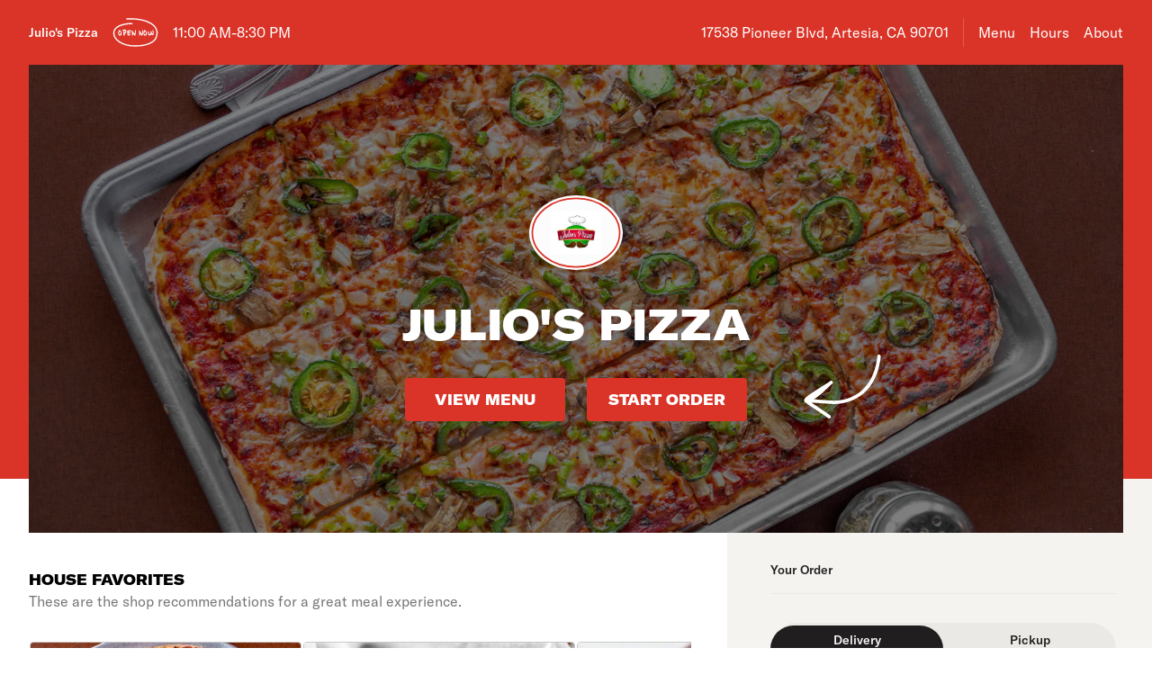

--- FILE ---
content_type: text/html; charset=utf-8
request_url: https://www.juliospizzamenu.com/
body_size: 43838
content:

<!DOCTYPE html>
<html lang="en" >
  <head>
    <meta charset="utf-8" />
    <meta data-react-helmet="true" name="description" content="View the menu, hours, address, and photos for Julio&#x27;s Pizza in Artesia, CA. Order online for delivery or pickup on Slicelife.com"/><meta data-react-helmet="true" property="og:title" content="Julio&#x27;s Pizza - Artesia, CA - 17538 Pioneer Blvd - Hours, Menu, Order"/><meta data-react-helmet="true" property="og:image" content="https://mypizza-assets-production.imgix.net/url-preview-background.png?mark64=aHR0cHM6Ly9hc3NldHMuaW1naXgubmV0L350ZXh0P2g9NDEwJnR4dDY0PVNsVk1TVThuVXlCUVNWcGFRUSUzRCUzRCZ0eHQtY29sb3I9d2hpdGUmdHh0LWZvbnQ9QXJpYWwtQmxhY2smdHh0LXNpemU9NzUmdz04NDA%3D&amp;mark-x=86&amp;mark-y=180"/>
    <title data-react-helmet="true">Julio&#x27;s Pizza - Artesia, CA - 17538 Pioneer Blvd - Hours, Menu, Order</title>
    <link data-react-helmet="true" rel="canonical" href="https://www.juliospizzamenu.com"/>
    <script>
      // Start a timer to calculate the page load speed
      // to provide this data for the viewed_direct_web event
      window._loadTimeStartedAt = performance.now();
    </script>
    <script type="text/javascript">
      window.env = {"GOOGLE_MAPS_API_KEY":"AIzaSyA8AGa2VpPrzYoVsazYdA0v8Wxlwojmcwc","REACT_APP_DATADOG_KEY":"pub3fbbe260da7b8611755d0afee262a1c6","REACT_APP_CORE_API_URL":"https://core-api.private.prod.slicelife.com","REACT_APP_IMGIX_URL":"https://mypizza-assets-production.imgix.net","REACT_APP_OPTIMIZELY_KEY":"EiPeHJtBrNYeqGsBySPjg","REACT_APP_ANALYTICS_LOGGING_ENABLED":"false","REACT_APP_APP_ENV":"production","REACT_APP_CONSUMER_LANDING_PAGES_URL":"https://slicelife.com","REACT_APP_CONSUMER_API_GATEWAY_URL":"https://consumer.prod.slicelife.com","REACT_APP_CONSUMER_API_KEY":"Cz4gergJIN9WbBK1ydx8sBsLX5iDq41162LM1YB5","REACT_APP_STOREFRONT_URL":"https://slicelife.com"};
    </script>
    <script>window._initialDataContext = {"0":{"data":{"primaryShopRequest":{"data":{"accepts_cards":1,"accepts_cash":0,"acquired":true,"address":"17538 Pioneer Blvd","banner_text":"","chain":null,"city":"Artesia","coupons":[],"created_at":"2019-03-27T10:47:21Z","default_transmission_method":"register","delivery_estimate":"30 - 45 min","delivery_fees_info":{"order_minimum_range":"$20.0","delivery_fee_range":"$7.65","delivery_fee_type":"flat"},"description":"","direct_web_settings":{},"disabled":false,"discount_percent":null,"domain_name":"juliospizzamenu.com","subdomain":null,"perfect_pizza_template_name":null,"does_delivery":true,"does_pickup":true,"does_scheduled_orders":true,"eta":{"delivery_min":30,"delivery_max":45,"pickup_min":15,"pickup_max":30},"facebook_page_id":null,"favorites_count":0,"has_menu":true,"holidays":null,"hero_image_url":"https://slicelife.imgix.net/26691/photos/original/JuliosPizza_VeggiePizzaLarge.jpg?auto=compress&auto=format","shop_id":26691,"imgix_logo_url":"https://shop-logos.imgix.net/shops/26691/original/Julio's_Pizza_1.png","latitude":"33.8714905","logo_url":"https://production-assets.cf.slicelife.com/shops/26691/medium_square/Julio's_Pizza_1.png","longitude":"-118.0815618","loyalty_enabled":true,"min_delivery_order":"0.0","min_pickup_order":null,"name":"Julio's Pizza","neighborhood":"","next_opening_delivery":"2026-01-23T19:00:00Z","next_opening_pickup":"2026-01-23T19:00:00Z","onboarded_at":"2021-04-29T22:02:27Z","open_for_delivery":true,"open_for_pickup":true,"paused_for_delivery":false,"paused_for_pickup":false,"paused_for_delivery_reason":null,"paused_for_pickup_reason":null,"order_option_types":[{"id":1,"name":"contactless_delivery","display":"Contactless Delivery","order_instruction":"Customer wants a contact-free delivery. Please leave food at door and let them know, unless instructed otherwise.","created_at":"2020-11-03T11:30:05Z","updated_at":"2020-11-03T11:30:05Z","disabled_order_instructions":null},{"id":3,"name":"include_utensils","display":"Include napkins and utensils","order_instruction":"Include utensils.","created_at":"2024-10-14T12:30:05Z","updated_at":"2024-10-14T12:30:02Z","disabled_order_instructions":"Utensils not requested."}],"phone":"5628096360","slice_platform_phone":"5622628789","photos":["https://slicelife.imgix.net/26691/photos/original/JuliosPizza_VeggiePizzaLarge.jpg?auto=compress&auto=format","https://slicelife.imgix.net/26691/photos/original/JuliosPizza_PepperoniAndFreshJalapenoPizzaMedium.jpg?auto=compress&auto=format","https://slicelife.imgix.net/26691/photos/original/JuliosPizza_HawaiianPizza.jpg?auto=compress&auto=format","https://slicelife.imgix.net/26691/photos/original/JuliosPizza_CheesePizza.jpg?auto=compress&auto=format","https://slicelife.imgix.net/26691/photos/original/JuliosPizza_BYOPizzaMedium.jpg?auto=compress&auto=format","https://slicelife.imgix.net/26691/photos/original/JuliosPizza_AntipastoSaladLarge.jpg?auto=compress&auto=format","https://slicelife.imgix.net/26691/photos/original/JuliosPizza_HouseSaladSmall.jpg?auto=compress&auto=format","https://slicelife.imgix.net/26691/photos/original/JuliosPizza_BuffaloWings.jpg?auto=compress&auto=format","https://slicelife.imgix.net/26691/photos/original/JuliosPizza_DesiPoppers.jpg?auto=compress&auto=format","https://slicelife.imgix.net/26691/photos/original/JuliosPizza_FrenchBread.jpg?auto=compress&auto=format","https://slicelife.imgix.net/26691/photos/original/JuliosPizza_GarlicBread.jpg?auto=compress&auto=format","https://slicelife.imgix.net/26691/photos/original/JuliosPizza_MasalaStuffedMushrooms.jpg?auto=compress&auto=format","https://slicelife.imgix.net/26691/photos/original/JuliosPizza_MasalaWings.jpg?auto=compress&auto=format","https://slicelife.imgix.net/26691/photos/original/JuliosPizza_MozzarellaSticks.jpg?auto=compress&auto=format","https://slicelife.imgix.net/26691/photos/original/JuliosPizza_SpicyFrenchFries.jpg?auto=compress&auto=format","https://slicelife.imgix.net/26691/photos/original/JuliosPizza_SpicyPotatoChips.jpg?auto=compress&auto=format"],"pickup_estimate":"15 - 30 min","register_mode":"basic","register_mode_id":"ae18032d-896f-4b47-8f4a-bbca5da8aec7","ros_enabled":true,"service_fee_flat_amount":"1.99","service_fee_percentage_amount":null,"social_media":[{"id":12995,"link":"https://www.facebook.com/Julios-Pizza-112687732118015/","platform":"facebook","sort_order":null,"shop_id":26691,"created_at":"2021-04-28T07:01:12Z","updated_at":"2021-04-28T07:01:12Z"}],"special_instructions_enabled":true,"state":"CA","status":"live","storefront_path":"restaurants/ca/artesia/90701/julio-s-pizza/menu","story":{"story":"Welcome to Julio's Pizza, originally from Eagle Rock, California, where we've been serving up delicious thin-crust pizzas since 1959. While ownership has changed once, the same beloved recipes remain at the heart of everything we do. \r\n\r\nNow located in Artesia, CA, we continue to use only the freshest ingredients to create pizzas that bring customers back for more. Stop by and experience the tradition that’s stood the test of time!\r\n\r\nWithout further ado, let's take a closer look at our offerings. First, we have our famous Cheese pizza. \r\n\r\nEnjoy this straight classic or even customize it further by choosing your favorite toppings. You can also pick between three different sizes - small 10\", medium 12\", and large 16\" x 12\". Also, if you have notes for the kitchen, like dietary preferences, please let us know.\r\n\r\nNext, we have an incredible selection of appetizers. Our stuffed mushrooms are very popular. It's eight mushrooms marinated in a spicy Indian masala, topped with cheese, and then baked to perfection.\r\n\r\nLikewise, you must try our masala wings. It's eight pieces of skinless chicken drummettes marinated with Indian spices and roasted in an oven.\r\n\r\nMoreover, we present the amazing chicken samosas. These Indian-style hand pies are stuffed with flavorful spicy chicken.\r\n\r\nOf course, we also have classic Buffalo wings and garlic bread with herb seasoning that simply melts in your mouth.\r\n\r\nFor something fresh, we recommend our House salad. It's a delicious mix of iceberg lettuce topped with diced tomatoes, carrots, red onions, and olives. Our antipasto salad is also a great choice.\r\n\r\nIn addition, our menu includes several specialty dishes. Pair your spaghetti with marinara sauce, garlic & oil, butter, or Alfredo sauce. There's also our outstanding Calabrian chili pasta. It's Cavatappi pasta tossed in a spicy sauce featuring Calabrian chili and fresh vegetables.\r\n\r\nFinally, end your dessert on a sweet note with one of our superb desserts. Go for a vanilla ice cream or opt for our warm butter toffee cake. This one is topped with rich toffee and served with fresh berries and whipped cream.\r\n\r\nWe look forward to having you as a guest at our awesome pizzeria. If it's more convenient, you can also order online for pickup or delivery. Either way, you're in for something special. See you soon! \r\n","photo":null,"is_default_story":false},"suspended":false,"tax_delivery_fee":1,"tax_rate":"9.5","tax_service_fee":true,"third_party_web_settings":{"floating_button_theme":null,"floating_button_layout":null,"floating_button_theme_variant":null,"floating_button_theme_color":null,"floating_button_value_message":null,"floating_button_enabled":false,"floating_button_position":null,"floating_button_message":null,"floating_button_multilocation_enabled":false,"modal_theme":null,"modal_theme_color":null,"modal_enabled":false,"modal_value_message":null,"modal_layout":null,"modal_theme_variant":null,"modal_position":null,"modal_message":null,"modal_multilocation_enabled":false,"modal_marketplace":null,"nav_bar_theme":null,"nav_bar_theme_variant":null,"nav_bar_theme_color":null,"nav_bar_enabled":false,"nav_bar_position":null,"nav_bar_value_message":null,"nav_bar_button_layout":null,"nav_bar_message":null,"nav_bar_multilocation_enabled":false,"nav_bar_marketplace":null},"timezone":"PST","timezone_identifier":"America/Los_Angeles","tips_enabled_for_delivery":true,"tips_enabled_for_pickup":true,"title":"","twilio_phone":"5622628789","ui_customization":{"header_color":null},"updated_at":"2026-01-17T02:51:16Z","uses_cross_street":false,"uuid":"d55bbd1b-562c-491d-9326-cd308e9570c9","web_slug":"ca/artesia/90701/julio-s-pizza","zipcode":"90701","project_by_slice":false,"delivery_overflow_enabled":false,"register_user_permissions":false,"slice_payments_enabled":false,"calculate_average_eta":false}},"currentShopRequest":{"data":{"accepts_cards":1,"accepts_cash":0,"acquired":true,"address":"17538 Pioneer Blvd","banner_text":"","chain":null,"city":"Artesia","coupons":[],"created_at":"2019-03-27T10:47:21Z","default_transmission_method":"register","delivery_estimate":"30 - 45 min","delivery_fees_info":{"order_minimum_range":"$20.0","delivery_fee_range":"$7.65","delivery_fee_type":"flat"},"description":"","direct_web_settings":{},"disabled":false,"discount_percent":null,"domain_name":"juliospizzamenu.com","subdomain":null,"perfect_pizza_template_name":null,"does_delivery":true,"does_pickup":true,"does_scheduled_orders":true,"eta":{"delivery_min":30,"delivery_max":45,"pickup_min":15,"pickup_max":30},"facebook_page_id":null,"favorites_count":0,"has_menu":true,"holidays":null,"hero_image_url":"https://slicelife.imgix.net/26691/photos/original/JuliosPizza_VeggiePizzaLarge.jpg?auto=compress&auto=format","shop_id":26691,"imgix_logo_url":"https://shop-logos.imgix.net/shops/26691/original/Julio's_Pizza_1.png","latitude":"33.8714905","logo_url":"https://production-assets.cf.slicelife.com/shops/26691/medium_square/Julio's_Pizza_1.png","longitude":"-118.0815618","loyalty_enabled":true,"min_delivery_order":"0.0","min_pickup_order":null,"name":"Julio's Pizza","neighborhood":"","next_opening_delivery":"2026-01-23T19:00:00Z","next_opening_pickup":"2026-01-23T19:00:00Z","onboarded_at":"2021-04-29T22:02:27Z","open_for_delivery":true,"open_for_pickup":true,"paused_for_delivery":false,"paused_for_pickup":false,"paused_for_delivery_reason":null,"paused_for_pickup_reason":null,"order_option_types":[{"id":1,"name":"contactless_delivery","display":"Contactless Delivery","order_instruction":"Customer wants a contact-free delivery. Please leave food at door and let them know, unless instructed otherwise.","created_at":"2020-11-03T11:30:05Z","updated_at":"2020-11-03T11:30:05Z","disabled_order_instructions":null},{"id":3,"name":"include_utensils","display":"Include napkins and utensils","order_instruction":"Include utensils.","created_at":"2024-10-14T12:30:05Z","updated_at":"2024-10-14T12:30:02Z","disabled_order_instructions":"Utensils not requested."}],"phone":"5628096360","slice_platform_phone":"5622628789","photos":["https://slicelife.imgix.net/26691/photos/original/JuliosPizza_VeggiePizzaLarge.jpg?auto=compress&auto=format","https://slicelife.imgix.net/26691/photos/original/JuliosPizza_PepperoniAndFreshJalapenoPizzaMedium.jpg?auto=compress&auto=format","https://slicelife.imgix.net/26691/photos/original/JuliosPizza_HawaiianPizza.jpg?auto=compress&auto=format","https://slicelife.imgix.net/26691/photos/original/JuliosPizza_CheesePizza.jpg?auto=compress&auto=format","https://slicelife.imgix.net/26691/photos/original/JuliosPizza_BYOPizzaMedium.jpg?auto=compress&auto=format","https://slicelife.imgix.net/26691/photos/original/JuliosPizza_AntipastoSaladLarge.jpg?auto=compress&auto=format","https://slicelife.imgix.net/26691/photos/original/JuliosPizza_HouseSaladSmall.jpg?auto=compress&auto=format","https://slicelife.imgix.net/26691/photos/original/JuliosPizza_BuffaloWings.jpg?auto=compress&auto=format","https://slicelife.imgix.net/26691/photos/original/JuliosPizza_DesiPoppers.jpg?auto=compress&auto=format","https://slicelife.imgix.net/26691/photos/original/JuliosPizza_FrenchBread.jpg?auto=compress&auto=format","https://slicelife.imgix.net/26691/photos/original/JuliosPizza_GarlicBread.jpg?auto=compress&auto=format","https://slicelife.imgix.net/26691/photos/original/JuliosPizza_MasalaStuffedMushrooms.jpg?auto=compress&auto=format","https://slicelife.imgix.net/26691/photos/original/JuliosPizza_MasalaWings.jpg?auto=compress&auto=format","https://slicelife.imgix.net/26691/photos/original/JuliosPizza_MozzarellaSticks.jpg?auto=compress&auto=format","https://slicelife.imgix.net/26691/photos/original/JuliosPizza_SpicyFrenchFries.jpg?auto=compress&auto=format","https://slicelife.imgix.net/26691/photos/original/JuliosPizza_SpicyPotatoChips.jpg?auto=compress&auto=format"],"pickup_estimate":"15 - 30 min","register_mode":"basic","register_mode_id":"ae18032d-896f-4b47-8f4a-bbca5da8aec7","ros_enabled":true,"service_fee_flat_amount":"1.99","service_fee_percentage_amount":null,"social_media":[{"id":12995,"link":"https://www.facebook.com/Julios-Pizza-112687732118015/","platform":"facebook","sort_order":null,"shop_id":26691,"created_at":"2021-04-28T07:01:12Z","updated_at":"2021-04-28T07:01:12Z"}],"special_instructions_enabled":true,"state":"CA","status":"live","storefront_path":"restaurants/ca/artesia/90701/julio-s-pizza/menu","story":{"story":"Welcome to Julio's Pizza, originally from Eagle Rock, California, where we've been serving up delicious thin-crust pizzas since 1959. While ownership has changed once, the same beloved recipes remain at the heart of everything we do. \r\n\r\nNow located in Artesia, CA, we continue to use only the freshest ingredients to create pizzas that bring customers back for more. Stop by and experience the tradition that’s stood the test of time!\r\n\r\nWithout further ado, let's take a closer look at our offerings. First, we have our famous Cheese pizza. \r\n\r\nEnjoy this straight classic or even customize it further by choosing your favorite toppings. You can also pick between three different sizes - small 10\", medium 12\", and large 16\" x 12\". Also, if you have notes for the kitchen, like dietary preferences, please let us know.\r\n\r\nNext, we have an incredible selection of appetizers. Our stuffed mushrooms are very popular. It's eight mushrooms marinated in a spicy Indian masala, topped with cheese, and then baked to perfection.\r\n\r\nLikewise, you must try our masala wings. It's eight pieces of skinless chicken drummettes marinated with Indian spices and roasted in an oven.\r\n\r\nMoreover, we present the amazing chicken samosas. These Indian-style hand pies are stuffed with flavorful spicy chicken.\r\n\r\nOf course, we also have classic Buffalo wings and garlic bread with herb seasoning that simply melts in your mouth.\r\n\r\nFor something fresh, we recommend our House salad. It's a delicious mix of iceberg lettuce topped with diced tomatoes, carrots, red onions, and olives. Our antipasto salad is also a great choice.\r\n\r\nIn addition, our menu includes several specialty dishes. Pair your spaghetti with marinara sauce, garlic & oil, butter, or Alfredo sauce. There's also our outstanding Calabrian chili pasta. It's Cavatappi pasta tossed in a spicy sauce featuring Calabrian chili and fresh vegetables.\r\n\r\nFinally, end your dessert on a sweet note with one of our superb desserts. Go for a vanilla ice cream or opt for our warm butter toffee cake. This one is topped with rich toffee and served with fresh berries and whipped cream.\r\n\r\nWe look forward to having you as a guest at our awesome pizzeria. If it's more convenient, you can also order online for pickup or delivery. Either way, you're in for something special. See you soon! \r\n","photo":null,"is_default_story":false},"suspended":false,"tax_delivery_fee":1,"tax_rate":"9.5","tax_service_fee":true,"third_party_web_settings":{"floating_button_theme":null,"floating_button_layout":null,"floating_button_theme_variant":null,"floating_button_theme_color":null,"floating_button_value_message":null,"floating_button_enabled":false,"floating_button_position":null,"floating_button_message":null,"floating_button_multilocation_enabled":false,"modal_theme":null,"modal_theme_color":null,"modal_enabled":false,"modal_value_message":null,"modal_layout":null,"modal_theme_variant":null,"modal_position":null,"modal_message":null,"modal_multilocation_enabled":false,"modal_marketplace":null,"nav_bar_theme":null,"nav_bar_theme_variant":null,"nav_bar_theme_color":null,"nav_bar_enabled":false,"nav_bar_position":null,"nav_bar_value_message":null,"nav_bar_button_layout":null,"nav_bar_message":null,"nav_bar_multilocation_enabled":false,"nav_bar_marketplace":null},"timezone":"PST","timezone_identifier":"America/Los_Angeles","tips_enabled_for_delivery":true,"tips_enabled_for_pickup":true,"title":"","twilio_phone":"5622628789","ui_customization":{"header_color":null},"updated_at":"2026-01-17T02:51:16Z","uses_cross_street":false,"uuid":"d55bbd1b-562c-491d-9326-cd308e9570c9","web_slug":"ca/artesia/90701/julio-s-pizza","zipcode":"90701","project_by_slice":false,"delivery_overflow_enabled":false,"register_user_permissions":false,"slice_payments_enabled":false,"calculate_average_eta":false}},"shopsRequest":{"data":[{"accepts_cards":1,"accepts_cash":0,"acquired":true,"address":"17538 Pioneer Blvd","banner_text":"","chain":null,"city":"Artesia","coupons":[],"created_at":"2019-03-27T10:47:21Z","default_transmission_method":"register","delivery_estimate":"30 - 45 min","delivery_fees_info":{"order_minimum_range":"$20.0","delivery_fee_range":"$7.65","delivery_fee_type":"flat"},"description":"","direct_web_settings":{},"disabled":false,"discount_percent":null,"domain_name":"juliospizzamenu.com","subdomain":null,"perfect_pizza_template_name":null,"does_delivery":true,"does_pickup":true,"does_scheduled_orders":true,"eta":{"delivery_min":30,"delivery_max":45,"pickup_min":15,"pickup_max":30},"facebook_page_id":null,"favorites_count":0,"has_menu":true,"holidays":null,"hero_image_url":"https://slicelife.imgix.net/26691/photos/original/JuliosPizza_VeggiePizzaLarge.jpg?auto=compress&auto=format","shop_id":26691,"imgix_logo_url":"https://shop-logos.imgix.net/shops/26691/original/Julio's_Pizza_1.png","latitude":"33.8714905","logo_url":"https://production-assets.cf.slicelife.com/shops/26691/medium_square/Julio's_Pizza_1.png","longitude":"-118.0815618","loyalty_enabled":true,"min_delivery_order":"0.0","min_pickup_order":null,"name":"Julio's Pizza","neighborhood":"","next_opening_delivery":"2026-01-23T19:00:00Z","next_opening_pickup":"2026-01-23T19:00:00Z","onboarded_at":"2021-04-29T22:02:27Z","open_for_delivery":true,"open_for_pickup":true,"paused_for_delivery":false,"paused_for_pickup":false,"paused_for_delivery_reason":null,"paused_for_pickup_reason":null,"order_option_types":[{"id":1,"name":"contactless_delivery","display":"Contactless Delivery","order_instruction":"Customer wants a contact-free delivery. Please leave food at door and let them know, unless instructed otherwise.","created_at":"2020-11-03T11:30:05Z","updated_at":"2020-11-03T11:30:05Z","disabled_order_instructions":null},{"id":3,"name":"include_utensils","display":"Include napkins and utensils","order_instruction":"Include utensils.","created_at":"2024-10-14T12:30:05Z","updated_at":"2024-10-14T12:30:02Z","disabled_order_instructions":"Utensils not requested."}],"phone":"5628096360","slice_platform_phone":"5622628789","photos":["https://slicelife.imgix.net/26691/photos/original/JuliosPizza_VeggiePizzaLarge.jpg?auto=compress&auto=format","https://slicelife.imgix.net/26691/photos/original/JuliosPizza_PepperoniAndFreshJalapenoPizzaMedium.jpg?auto=compress&auto=format","https://slicelife.imgix.net/26691/photos/original/JuliosPizza_HawaiianPizza.jpg?auto=compress&auto=format","https://slicelife.imgix.net/26691/photos/original/JuliosPizza_CheesePizza.jpg?auto=compress&auto=format","https://slicelife.imgix.net/26691/photos/original/JuliosPizza_BYOPizzaMedium.jpg?auto=compress&auto=format","https://slicelife.imgix.net/26691/photos/original/JuliosPizza_AntipastoSaladLarge.jpg?auto=compress&auto=format","https://slicelife.imgix.net/26691/photos/original/JuliosPizza_HouseSaladSmall.jpg?auto=compress&auto=format","https://slicelife.imgix.net/26691/photos/original/JuliosPizza_BuffaloWings.jpg?auto=compress&auto=format","https://slicelife.imgix.net/26691/photos/original/JuliosPizza_DesiPoppers.jpg?auto=compress&auto=format","https://slicelife.imgix.net/26691/photos/original/JuliosPizza_FrenchBread.jpg?auto=compress&auto=format","https://slicelife.imgix.net/26691/photos/original/JuliosPizza_GarlicBread.jpg?auto=compress&auto=format","https://slicelife.imgix.net/26691/photos/original/JuliosPizza_MasalaStuffedMushrooms.jpg?auto=compress&auto=format","https://slicelife.imgix.net/26691/photos/original/JuliosPizza_MasalaWings.jpg?auto=compress&auto=format","https://slicelife.imgix.net/26691/photos/original/JuliosPizza_MozzarellaSticks.jpg?auto=compress&auto=format","https://slicelife.imgix.net/26691/photos/original/JuliosPizza_SpicyFrenchFries.jpg?auto=compress&auto=format","https://slicelife.imgix.net/26691/photos/original/JuliosPizza_SpicyPotatoChips.jpg?auto=compress&auto=format"],"pickup_estimate":"15 - 30 min","register_mode":"basic","register_mode_id":"ae18032d-896f-4b47-8f4a-bbca5da8aec7","ros_enabled":true,"service_fee_flat_amount":"1.99","service_fee_percentage_amount":null,"social_media":[{"id":12995,"link":"https://www.facebook.com/Julios-Pizza-112687732118015/","platform":"facebook","sort_order":null,"shop_id":26691,"created_at":"2021-04-28T07:01:12Z","updated_at":"2021-04-28T07:01:12Z"}],"special_instructions_enabled":true,"state":"CA","status":"live","storefront_path":"restaurants/ca/artesia/90701/julio-s-pizza/menu","story":{"story":"Welcome to Julio's Pizza, originally from Eagle Rock, California, where we've been serving up delicious thin-crust pizzas since 1959. While ownership has changed once, the same beloved recipes remain at the heart of everything we do. \r\n\r\nNow located in Artesia, CA, we continue to use only the freshest ingredients to create pizzas that bring customers back for more. Stop by and experience the tradition that’s stood the test of time!\r\n\r\nWithout further ado, let's take a closer look at our offerings. First, we have our famous Cheese pizza. \r\n\r\nEnjoy this straight classic or even customize it further by choosing your favorite toppings. You can also pick between three different sizes - small 10\", medium 12\", and large 16\" x 12\". Also, if you have notes for the kitchen, like dietary preferences, please let us know.\r\n\r\nNext, we have an incredible selection of appetizers. Our stuffed mushrooms are very popular. It's eight mushrooms marinated in a spicy Indian masala, topped with cheese, and then baked to perfection.\r\n\r\nLikewise, you must try our masala wings. It's eight pieces of skinless chicken drummettes marinated with Indian spices and roasted in an oven.\r\n\r\nMoreover, we present the amazing chicken samosas. These Indian-style hand pies are stuffed with flavorful spicy chicken.\r\n\r\nOf course, we also have classic Buffalo wings and garlic bread with herb seasoning that simply melts in your mouth.\r\n\r\nFor something fresh, we recommend our House salad. It's a delicious mix of iceberg lettuce topped with diced tomatoes, carrots, red onions, and olives. Our antipasto salad is also a great choice.\r\n\r\nIn addition, our menu includes several specialty dishes. Pair your spaghetti with marinara sauce, garlic & oil, butter, or Alfredo sauce. There's also our outstanding Calabrian chili pasta. It's Cavatappi pasta tossed in a spicy sauce featuring Calabrian chili and fresh vegetables.\r\n\r\nFinally, end your dessert on a sweet note with one of our superb desserts. Go for a vanilla ice cream or opt for our warm butter toffee cake. This one is topped with rich toffee and served with fresh berries and whipped cream.\r\n\r\nWe look forward to having you as a guest at our awesome pizzeria. If it's more convenient, you can also order online for pickup or delivery. Either way, you're in for something special. See you soon! \r\n","photo":null,"is_default_story":false},"suspended":false,"tax_delivery_fee":1,"tax_rate":"9.5","tax_service_fee":true,"third_party_web_settings":{"floating_button_theme":null,"floating_button_layout":null,"floating_button_theme_variant":null,"floating_button_theme_color":null,"floating_button_value_message":null,"floating_button_enabled":false,"floating_button_position":null,"floating_button_message":null,"floating_button_multilocation_enabled":false,"modal_theme":null,"modal_theme_color":null,"modal_enabled":false,"modal_value_message":null,"modal_layout":null,"modal_theme_variant":null,"modal_position":null,"modal_message":null,"modal_multilocation_enabled":false,"modal_marketplace":null,"nav_bar_theme":null,"nav_bar_theme_variant":null,"nav_bar_theme_color":null,"nav_bar_enabled":false,"nav_bar_position":null,"nav_bar_value_message":null,"nav_bar_button_layout":null,"nav_bar_message":null,"nav_bar_multilocation_enabled":false,"nav_bar_marketplace":null},"timezone":"PST","timezone_identifier":"America/Los_Angeles","tips_enabled_for_delivery":true,"tips_enabled_for_pickup":true,"title":"","twilio_phone":"5622628789","ui_customization":{"header_color":null},"updated_at":"2026-01-17T02:51:16Z","uses_cross_street":false,"uuid":"d55bbd1b-562c-491d-9326-cd308e9570c9","web_slug":"ca/artesia/90701/julio-s-pizza","zipcode":"90701","project_by_slice":false,"delivery_overflow_enabled":false,"register_user_permissions":false,"slice_payments_enabled":false,"calculate_average_eta":false}]},"shopScheduleRequest":{"data":{"delivery":[{"from":"2026-01-22T19:00:00Z","to":"2026-01-23T04:30:00Z"},{"from":"2026-01-23T19:00:00Z","to":"2026-01-24T05:00:00Z"},{"from":"2026-01-24T19:00:00Z","to":"2026-01-25T05:00:00Z"},{"from":"2026-01-25T19:00:00Z","to":"2026-01-26T04:30:00Z"},{"from":"2026-01-27T19:00:00Z","to":"2026-01-28T04:30:00Z"},{"from":"2026-01-28T19:00:00Z","to":"2026-01-29T04:30:00Z"}],"pickup":[{"from":"2026-01-22T19:00:00Z","to":"2026-01-23T04:30:00Z"},{"from":"2026-01-23T19:00:00Z","to":"2026-01-24T05:00:00Z"},{"from":"2026-01-24T19:00:00Z","to":"2026-01-25T05:00:00Z"},{"from":"2026-01-25T19:00:00Z","to":"2026-01-26T04:30:00Z"},{"from":"2026-01-27T19:00:00Z","to":"2026-01-28T04:30:00Z"},{"from":"2026-01-28T19:00:00Z","to":"2026-01-29T04:30:00Z"}],"pausings":{"delivery":[],"pickup":[]},"timezone":"America/Los_Angeles"}},"menuRequest":{"data":{"categories":[{"id":26096537,"name":"Non Display Products","description":"These products will not display on a shop menu. This area is for products that will be used in Bundle coupons and other features where they will not appear on a menu.","hidden":true,"products":[{"id":14762470,"name":"Cheese Pizza","price":"$15.86","description":"Classic cheese or create your own pizza.","image":"https://slice-menu-assets-prod.imgix.net/26691/1620725920_3a13db8298","code":"b1226d14331cb929b2a0031e1323b4a0efbf3c2972e7546e583cdd8af65732db","productTypeIds":[17768984],"isBestSeller":false}]},{"id":26096559,"name":"Pizza","products":[{"id":12031994,"name":"Cheese Pizza","price":"$12.86","description":"Classic cheese or create your own pizza.","image":"https://slice-menu-assets-prod.imgix.net/26691/1620725920_3a13db8298","code":"19e9d80328d94aee5777725f795b4f33913a982b6de5e6e082573084893e3c70","isFeatured":true,"productTypeIds":[15010572,19703265,15010574],"isBestSeller":true}]},{"id":26096554,"name":"Appetizers","products":[{"id":12031909,"name":"Garlic Bread","price":"$5.28","description":"Bread, topped with garlic & olive oil, herb seasoning, baked to perfection. Melts in your mouth & arouses the taste buds.","image":"https://slice-menu-assets-prod.imgix.net/26691/1620725958_584b46081d","code":"15632f438b0e4ff047f9e0462935f3462b3c736754774629b1a54a8c685d8482","productTypeIds":[15010487],"isBestSeller":false},{"id":12031910,"name":"Cheese Bread","price":"$6.59","description":"A cross between garlic bread & pizza, cheesy bread is a quick, easy & delicious party snack.","image":"https://slice-menu-assets-prod.imgix.net/26691/1630889966_20bf514d42","code":"1b01562de578a548452b8a6b06f28a45ff703103b1497a025a39870612892b42","productTypeIds":[15010488],"isBestSeller":false},{"id":12031914,"name":"French Bread","price":"$9.86","description":"Our French bread with Garlic butter and delicious Herbs. May be topped off with Cheese and Jalapenos for an additional charge upon request!","image":"https://slice-menu-assets-prod.imgix.net/26691/1620725949_ee329e4a71","code":"eb6860de65a43cfda3c1494432703adc4c4c8c29568c41bac7a4f0d0ebb3036a","productTypeIds":[15010492],"isBestSeller":true},{"id":12031916,"name":"Spicy Potato Chips","price":"$8.86","image":"https://slice-menu-assets-prod.imgix.net/26691/1620726088_5ba69105dc","code":"ee7e78b7cf2a2a792c38d8d3345755ad6d1b96e311bbd55f1bb0a155b1029eff","productTypeIds":[15010494],"isBestSeller":true},{"id":12031921,"name":"French Fries","price":"$8.28","description":"Our delicious French fries are deep-fried till golden brown, with a crunchy exterior & a light fluffy interior. Seasoned to perfection! Spicy upon request!","image":"https://slice-menu-assets-prod.imgix.net/26691/1620726078_1dca6726ca","code":"51eded820a24f72541cd36e9449eaba79b95fbb50463286410398e025b2ce544","isFeatured":true,"productTypeIds":[15010499],"isBestSeller":true},{"id":12031927,"name":"Mozzarella Sticks","price":"$9.86","description":"Deep-fried cheese sticks battered with Italian seasoning. Crispy on the outside, gooey on the inside. Virtually guaranteed to be a table favorite! Served with a side of marinara sauce.","image":"https://slice-menu-assets-prod.imgix.net/26691/1631132149_a1a0626e00","code":"cb4fcceb0ac38a0cf4b40e7920a25823b1fd93f1ad454382a1c29369d3a89c0c","productTypeIds":[15010505],"isBestSeller":true},{"id":12031937,"name":"Jalapeno Poppers","price":"$9.28","description":"Juicy jalapeno poppers breaded & filled with Cheddar cheese & fried to golden perfection.","image":"https://slice-menu-assets-prod.imgix.net/26691/1631132193_923b34f521","code":"b195e025523b3ea8b9634d971421e69b463c4aa01ef2b8a3a5ae379aa64301c7","productTypeIds":[15010515],"isBestSeller":true},{"id":12031938,"name":"Stuffed Mushrooms","price":"$11.59","description":"8 Mushrooms marinated in our Delicious and Spicy Indian Masala and then topped off with cheese and baked to perfection.","image":"https://slice-menu-assets-prod.imgix.net/26691/1620726003_8633b70235","code":"f8b9605ba90869ae0b031b95d107f468ee5dca5559ec0e46e57a1542829ab691","productTypeIds":[15010516],"isBestSeller":false},{"id":12031939,"name":"Buffalo Wings","price":"$12.59","description":"Wings tossed in buffalo sauce.","image":"https://slice-menu-assets-prod.imgix.net/26691/1620725873_b135fefc7d","code":"96e4c39f546f41351fba6c012c01582d714d882c0e230c009d9bbe0e403c02d2","isFeatured":true,"productTypeIds":[15010517],"isBestSeller":false},{"id":12031944,"name":"Masala Wings","price":"$14.28","description":"8 Pieces of Skinless Chicken Drummettes marinated with flavorful, Indian spices and oven-roasted","image":"https://slice-menu-assets-prod.imgix.net/26691/1620726013_9c358fcfcb","code":"2e1c67df37476b66df2e4f51c9e6478c9f09090649d335f779d8af4f380c93b8","productTypeIds":[15010522],"isBestSeller":false},{"id":12031951,"name":"Chicken Samosas","price":"$8.86","description":"Our Indian Style Hand pies stuffed with flavorful and spicy Chicken","image":"https://slice-menu-assets-prod.imgix.net/26691/1630888512_0b90230f66","code":"5ca6ed1b8ead7e0aa9a9db16024d7e5355706a14d7e28a6fb94388c51fbbc119","productTypeIds":[15010529],"isBestSeller":false},{"id":12031955,"name":"Desi Poppers","price":"$9.28","description":"Small bite sized Indian fritters filled with corn, jalapeno, cheese and potato! They are a crispy and flavorful popper that are fried to perfection.","image":"https://slice-menu-assets-prod.imgix.net/26691/1620725938_2dbd7068af","code":"95b86e0904b6e40cfba16ed2944b0096c8f18acaa67cb8cabd34eaeaf1f2e3a8","productTypeIds":[15010533],"isBestSeller":false},{"id":12031961,"name":"Kabob Bites","price":"$9.28","description":"Ground Chicken spiced with fresh Garlic, Ginger, and Indian spices.","image":"https://slice-menu-assets-prod.imgix.net/26691/1630888949_92d83e5ea2","code":"63c5305e57399db46619083096296b17de460a273e5568450093231ffad7526b","productTypeIds":[15010539],"isBestSeller":false},{"id":21179455,"name":"Garlic Bread and Green Chutney","price":"$9.86","description":"Our specialty garlic bread served with a spicy and flavorful green chutney","image":"https://slice-menu-assets-prod.imgix.net/26691/1751072624_088d6ea6d4","code":"6e0bbbae443341bfdf680311d87808152139a55e1aaf7f457b04975c107b9732","productTypeIds":[24360662],"isBestSeller":false},{"id":22698500,"name":"Mango Habanero Wings","price":"$12.59","description":"Wings tossed in our house made spicy and sweet Mango Habanero sauce","code":"e6948d972f357f1a6ce35d81df2ff4b2339438cbba7f0b0b96d3c3243cdd8076","productTypeIds":[26200199],"isBestSeller":false},{"id":21179458,"name":"Spicy BBQ Wings","price":"$12.59","description":"8 Sweet and Spicy BBQ sauce tossed Wings","code":"2f4652133b965c5536f68c02144f01a45d430f6ff7bcccb5e127771b7d0cb6c2","productTypeIds":[24360665],"isBestSeller":false},{"id":21179463,"name":"BBQ Wings","price":"$12.59","description":"8 wings tossed in Sweet and Tangy BBQ sauce","code":"dd6d3480d4eb2003ba71f5a2dcd912b29ee5fbe69d7448b1488bba53262fb569","productTypeIds":[24360670],"isBestSeller":false},{"id":21179464,"name":"Garlic Parmesan Wings","price":"$12.59","description":"Wings tossed in our savory Garlic parmesan Sauce","code":"a3aeefa07de4cc2e83a94c1a4cc14d2092e24cfbe482c34d7f247432a777b20b","productTypeIds":[24360671],"isBestSeller":false},{"id":22700338,"name":"Side of Roasted Garlic","price":"$4.86","description":"4 oz portion of Garlic","code":"a7926cd01947b74dec21d2b97155aefc53bbaea5071a062751d585bede83db73","productTypeIds":[26202048],"isBestSeller":false},{"id":22700342,"name":"Side of Green Chutney","price":"$4.00","code":"12339437ef74903086377898213a36e70a3187f2ae42016940d5df7bf50385dd","productTypeIds":[26202052],"isBestSeller":false}]},{"id":26096557,"name":"Salads","products":[{"id":12031968,"name":"House Salad","price":"$8.59","description":"Iceberg Lettuce topped with diced tomatoes, Carrots, red onions, and olives.","code":"fe0489cfadd455097cfdf3c16129f96676aad7aaf67cfa7943fd0f62dfc0f3b0","productTypeIds":[15010546,15010547],"isBestSeller":false},{"id":12031970,"name":"Antipasto Salad","price":"$10.59","image":"https://slice-menu-assets-prod.imgix.net/26691/1620725839_52c431941e","code":"a4c435467b14c3a67342ea5be28e74f7da39583ac1be45110f22f4ea00a78304","isFeatured":true,"productTypeIds":[15010548,15010549],"isBestSeller":false}]},{"id":26096562,"name":"Julio's Specialties","products":[{"id":12032004,"name":"Spaghetti with Marinara Sauce","price":"$16.86","description":"Spaghetti tossed in marinara sauce with minced garlic, onions and bell pepper","code":"d5a6292b6dcf239e558fe3a98240617868904b056dd5b259f31b8c9554424950","productTypeIds":[15010582],"isBestSeller":false},{"id":12032005,"name":"Spaghetti & Meatballs","price":"$21.86","description":"Spaghetti tossed in our house marinara with sautéed onions, bell peppers and meatballs!","code":"eea069a7a3557dabfd7b2ab47af8e5d09ef29785c6ae1f92b0546adba23bce15","productTypeIds":[15010583],"isBestSeller":false},{"id":12032008,"name":"Spaghetti with Garlic & Oil","price":"$16.28","description":"Spaghetti tossed in garlic and olive oil.","code":"32a2d3c8873c5cc3d735dcc3218099b7b09e1adc36d4c0e16352a047c798763c","productTypeIds":[15010586],"isBestSeller":false},{"id":12032010,"name":"Spaghetti with Butter","price":"$16.28","code":"41eaa8d2671f8c312b6a67a5cf504a1beeb5144335834ead3a1dd3d800c14f75","productTypeIds":[15010588],"isBestSeller":false},{"id":12032016,"name":"Spaghetti with Alfredo Sauce","price":"$18.86","description":"Spaghetti tossed in Alfredo sauce with fresh broccoli tossed in.","code":"1cd09fcd6f9b9a93d82592806a999de348cdcc25b7fa7b8129f7e0c58ed46b39","productTypeIds":[15010594],"isBestSeller":false},{"id":12032020,"name":"Calabrian Chili Pasta","price":"$19.86","description":"Penne pasta tossed in a spicy sauce featuring Calabrian Chili and fresh vegetables.","image":"https://slice-menu-assets-prod.imgix.net/26691/1689466854_95a244f7c0","code":"b918ceb358875b550b92aa9600c1d761acaca56b4cb840ef6d731d4693c571df","productTypeIds":[15010598],"isBestSeller":false}]},{"id":26096571,"name":"Desserts","products":[{"id":12032105,"name":"Ice Cream","price":"$2.59","code":"31e6e3113dce91431e2094d295cd8349a086d91b9e081aeefab5d65aafdb8b57","productTypeIds":[15010683],"isBestSeller":false},{"id":12032106,"name":"Spumoni","price":"$6.28","code":"a9d10e6a1937101a859431c7b43f084cdc804246412e6acd5be4ee37dca35cc8","productTypeIds":[15010684],"isBestSeller":false},{"id":12032110,"name":"Vanilla Ice Cream","price":"$6.28","code":"1b9b542bdff5873db31fe666162840d8839fe18ace8470def88d786b37dc6673","productTypeIds":[15010688],"isBestSeller":false},{"id":12032112,"name":"Hot Cookie & Ice Cream","price":"$11.59","code":"5e4190621951470a6b0d0fb70d2badc2448f60a6ba6dda9d9f7e6423b1b58b96","productTypeIds":[15010690],"isBestSeller":false},{"id":16685807,"name":"Warm Butter Toffee Cake","price":"$9.59","description":"Warm butter cake topped with rich toffee. Served with fresh berries and whip cream.","code":"6d5c983c077999715eaecdf3c538dc012850137f3f8ccb32b82d43847ff51a82","productTypeIds":[19703738],"isBestSeller":false},{"id":21179470,"name":"Kassata","price":"$8.28","description":"Eggless cake based toppped off with 3 layers of unique ice creams. (Kesar Mango, Pistachio, and Falooda","image":"https://slice-menu-assets-prod.imgix.net/26691/1751075935_9ab943cce2","code":"5b19e6ee52644b48d5918ce67f31648b163aec66738705c5ee78467255045263","productTypeIds":[24360677],"isBestSeller":false}]},{"id":26096567,"name":"Drinks","products":[{"id":12032055,"name":"Soda","price":"$3.86","description":"Nothing like a cold soda to go with your pizza.","code":"0e6aab397a20355abfab9c02d651ae8c48aa15b0f263fa4dbe495a18e1b92889","productTypeIds":[15010633],"isBestSeller":false},{"id":12032056,"name":"Shirley Temple","price":"$3.86","code":"fd513c81c10d6c0c9ec00d55fd48b1bc718576f20d54aacd176aaddfffbd66db","productTypeIds":[15010634],"isBestSeller":false},{"id":12032059,"name":"Juice","price":"$3.28","code":"f3b344e8e7196427d40e1ac610dac71484ca2de436fb3acff1a77c8d5f34f764","productTypeIds":[15010637],"isBestSeller":false},{"id":12032063,"name":"Water","price":"$3.28","code":"0a8f2c1cc7402c0d1335807b707f455bfc41668c5eb1418fc2697b50dae4a628","productTypeIds":[15010641],"isBestSeller":false},{"id":12032064,"name":"Coke Zero 20 oz","price":"$5.28","code":"ae3470221e1343048cf6ec1a86da1b934c94d2433da11bb8639db7b8b9bf8ff7","productTypeIds":[15010642],"isBestSeller":false},{"id":12032066,"name":"San Pellegrino Water","price":"$5.28","code":"b87f9593682f0972c119723d0f364d2f2450186038199c3467d966c31cb69633","productTypeIds":[15010644],"isBestSeller":false},{"id":12032067,"name":"Perrier Water","price":"$3.28","code":"e2414d8fa1b3409c92ec56ebd576bf4268984aa30c7b02db19fd0fbebe45132f","productTypeIds":[15010645],"isBestSeller":false},{"id":12032069,"name":"Bundaberg Ginger Beer","price":"$3.86","code":"f00bfbf03a93817204eb4d46031bdd62f8151a4c78f18fe43dc4f610f7e7b05d","productTypeIds":[15010647],"isBestSeller":false},{"id":12032073,"name":"Red Bull","price":"$3.86","code":"3c3554e7c641c10a1ec65171cb9da1f29dc78fcd61ccc1a9e46c15b84f3cbbe0","productTypeIds":[15010651],"isBestSeller":false},{"id":22700347,"name":"Unsweetened Iced Tea","price":"$3.28","code":"2569267dba45b4df12f2a20ec3cbd02108087881953a2a925a0612e88f256c6e","productTypeIds":[26202057],"isBestSeller":false}]}],"recommendedSideDish":"French Fries"}}}}};</script>
    <script data-react-helmet="true" type="application/ld+json">{"@context":"http://schema.org","@type":"Restaurant","@id":"www.juliospizzamenu.com","name":"Julio's Pizza","address":{"@type":"PostalAddress","streetAddress":"17538 Pioneer Blvd","addressLocality":"Artesia","addressRegion":"CA","postalCode":"90701","addressCountry":"US"},"telephone":"+15628096360","image":"https://shop-logos.imgix.net/shops/26691/original/Julio's_Pizza_1.png","servesCuisine":["Pizza"],"menu":"https://slicelife.com/restaurants/ca/artesia/90701/julio-s-pizza/menu","openingHoursSpecification":[{"@type":"OpeningHoursSpecification","dayOfWeek":"Thursday","opens":"11:00","closes":"20:30"},{"@type":"OpeningHoursSpecification","dayOfWeek":"Friday","opens":"11:00","closes":"21:00"},{"@type":"OpeningHoursSpecification","dayOfWeek":"Saturday","opens":"11:00","closes":"21:00"},{"@type":"OpeningHoursSpecification","dayOfWeek":"Sunday","opens":"11:00","closes":"20:30"},{"@type":"OpeningHoursSpecification","dayOfWeek":"Tuesday","opens":"11:00","closes":"20:30"},{"@type":"OpeningHoursSpecification","dayOfWeek":"Wednesday","opens":"11:00","closes":"20:30"}],"geo":{"@type":"GeoCoordinates","latitude":"33.8714905","longitude":"-118.0815618"}}</script>
    <style data-react-helmet="true" >
    
    
    :root {
        
      --font-base-size-custom: var(--font-base-size-gt);
      --font-family-custom: var(--font-family-gt);
      
  
        
        /* 
        * @mixin title-1-custom 
        */
        --font-size-mobile-title-1-custom: var(--font-size-mobile-title-1-gt);
        --font-size-tablet-title-1-custom: var(--font-size-tablet-title-1-gt);
        --font-size-desktop-title-1-custom: var(--font-size-desktop-title-1-gt);
    
        --font-weight-mobile-title-1-custom: var(--font-weight-mobile-title-1-gt);
        --font-weight-tablet-title-1-custom: var(--font-weight-tablet-title-1-gt);
        --font-weight-desktop-title-1-custom: var(--font-weight-desktop-title-1-gt);
    
        --line-height-mobile-title-1-custom: var(--line-height-mobile-title-1-gt);
        --line-height-tablet-title-1-custom: var(--line-height-tablet-title-1-gt);
        --line-height-desktop-title-1-custom: var(--line-height-desktop-title-1-gt);
        --letter-spacing-mobile-title-1-custom: var(--letter-spacing-mobile-title-1-gt);
        --letter-spacing-tablet-title-1-custom: var(--letter-spacing-tablet-title-1-gt);
        --letter-spacing-desktop-title-1-custom: var(--letter-spacing-desktop-title-1-gt);
    

        /* 
        * @mixin title-2-custom 
        */
        --font-size-mobile-title-2-custom: var(--font-size-mobile-title-2-gt);
        --font-size-tablet-title-2-custom: var(--font-size-tablet-title-2-gt);
        --font-size-desktop-title-2-custom: var(--font-size-desktop-title-2-gt);
    
        --font-weight-mobile-title-2-custom: var(--font-weight-mobile-title-2-gt);
        --font-weight-tablet-title-2-custom: var(--font-weight-tablet-title-2-gt);
        --font-weight-desktop-title-2-custom: var(--font-weight-desktop-title-2-gt);
    
        --line-height-mobile-title-2-custom: var(--line-height-mobile-title-2-gt);
        --line-height-tablet-title-2-custom: var(--line-height-tablet-title-2-gt);
        --line-height-desktop-title-2-custom: var(--line-height-desktop-title-2-gt);
        --letter-spacing-mobile-title-2-custom: var(--letter-spacing-mobile-title-2-gt);
        --letter-spacing-tablet-title-2-custom: var(--letter-spacing-tablet-title-2-gt);
        --letter-spacing-desktop-title-2-custom: var(--letter-spacing-desktop-title-2-gt);
    

        /* 
        * @mixin title-3-custom 
        */
        --font-size-mobile-title-3-custom: var(--font-size-mobile-title-3-gt);
        --font-size-tablet-title-3-custom: var(--font-size-tablet-title-3-gt);
        --font-size-desktop-title-3-custom: var(--font-size-desktop-title-3-gt);
    
        --font-weight-mobile-title-3-custom: var(--font-weight-mobile-title-3-gt);
        --font-weight-tablet-title-3-custom: var(--font-weight-tablet-title-3-gt);
        --font-weight-desktop-title-3-custom: var(--font-weight-desktop-title-3-gt);
    
        --line-height-mobile-title-3-custom: var(--line-height-mobile-title-3-gt);
        --line-height-tablet-title-3-custom: var(--line-height-tablet-title-3-gt);
        --line-height-desktop-title-3-custom: var(--line-height-desktop-title-3-gt);
        --letter-spacing-mobile-title-3-custom: var(--letter-spacing-mobile-title-3-gt);
        --letter-spacing-tablet-title-3-custom: var(--letter-spacing-tablet-title-3-gt);
        --letter-spacing-desktop-title-3-custom: var(--letter-spacing-desktop-title-3-gt);
    

        /* 
        * @mixin title-4-custom 
        */
        --font-size-mobile-title-4-custom: var(--font-size-mobile-title-4-gt);
        --font-size-tablet-title-4-custom: var(--font-size-tablet-title-4-gt);
        --font-size-desktop-title-4-custom: var(--font-size-desktop-title-4-gt);
    
        --font-weight-mobile-title-4-custom: var(--font-weight-mobile-title-4-gt);
        --font-weight-tablet-title-4-custom: var(--font-weight-tablet-title-4-gt);
        --font-weight-desktop-title-4-custom: var(--font-weight-desktop-title-4-gt);
    
        --line-height-mobile-title-4-custom: var(--line-height-mobile-title-4-gt);
        --line-height-tablet-title-4-custom: var(--line-height-tablet-title-4-gt);
        --line-height-desktop-title-4-custom: var(--line-height-desktop-title-4-gt);
        --letter-spacing-mobile-title-4-custom: var(--letter-spacing-mobile-title-4-gt);
        --letter-spacing-tablet-title-4-custom: var(--letter-spacing-tablet-title-4-gt);
        --letter-spacing-desktop-title-4-custom: var(--letter-spacing-desktop-title-4-gt);
    

        /* 
        * @mixin title-5-custom 
        */
        --font-size-mobile-title-5-custom: var(--font-size-mobile-title-5-gt);
        --font-size-tablet-title-5-custom: var(--font-size-tablet-title-5-gt);
        --font-size-desktop-title-5-custom: var(--font-size-desktop-title-5-gt);
    
        --font-weight-mobile-title-5-custom: var(--font-weight-mobile-title-5-gt);
        --font-weight-tablet-title-5-custom: var(--font-weight-tablet-title-5-gt);
        --font-weight-desktop-title-5-custom: var(--font-weight-desktop-title-5-gt);
    
        --line-height-mobile-title-5-custom: var(--line-height-mobile-title-5-gt);
        --line-height-tablet-title-5-custom: var(--line-height-tablet-title-5-gt);
        --line-height-desktop-title-5-custom: var(--line-height-desktop-title-5-gt);
        --letter-spacing-mobile-title-5-custom: var(--letter-spacing-mobile-title-5-gt);
        --letter-spacing-tablet-title-5-custom: var(--letter-spacing-tablet-title-5-gt);
        --letter-spacing-desktop-title-5-custom: var(--letter-spacing-desktop-title-5-gt);
    

        /* 
        * @mixin title-6-custom 
        */
        --font-size-mobile-title-6-custom: var(--font-size-mobile-title-6-gt);
        --font-size-tablet-title-6-custom: var(--font-size-tablet-title-6-gt);
        --font-size-desktop-title-6-custom: var(--font-size-desktop-title-6-gt);
    
        --font-weight-mobile-title-6-custom: var(--font-weight-mobile-title-6-gt);
        --font-weight-tablet-title-6-custom: var(--font-weight-tablet-title-6-gt);
        --font-weight-desktop-title-6-custom: var(--font-weight-desktop-title-6-gt);
    
        --line-height-mobile-title-6-custom: var(--line-height-mobile-title-6-gt);
        --line-height-tablet-title-6-custom: var(--line-height-tablet-title-6-gt);
        --line-height-desktop-title-6-custom: var(--line-height-desktop-title-6-gt);
        --letter-spacing-mobile-title-6-custom: var(--letter-spacing-mobile-title-6-gt);
        --letter-spacing-tablet-title-6-custom: var(--letter-spacing-tablet-title-6-gt);
        --letter-spacing-desktop-title-6-custom: var(--letter-spacing-desktop-title-6-gt);
    

        /* 
        * @mixin title-7-custom 
        */
        --font-size-mobile-title-7-custom: var(--font-size-mobile-title-7-gt);
        --font-size-tablet-title-7-custom: var(--font-size-tablet-title-7-gt);
        --font-size-desktop-title-7-custom: var(--font-size-desktop-title-7-gt);
    
        --font-weight-mobile-title-7-custom: var(--font-weight-mobile-title-7-gt);
        --font-weight-tablet-title-7-custom: var(--font-weight-tablet-title-7-gt);
        --font-weight-desktop-title-7-custom: var(--font-weight-desktop-title-7-gt);
    
        --line-height-mobile-title-7-custom: var(--line-height-mobile-title-7-gt);
        --line-height-tablet-title-7-custom: var(--line-height-tablet-title-7-gt);
        --line-height-desktop-title-7-custom: var(--line-height-desktop-title-7-gt);
        --letter-spacing-mobile-title-7-custom: var(--letter-spacing-mobile-title-7-gt);
        --letter-spacing-tablet-title-7-custom: var(--letter-spacing-tablet-title-7-gt);
        --letter-spacing-desktop-title-7-custom: var(--letter-spacing-desktop-title-7-gt);
    

        /* 
        * @mixin title-8-custom 
        */
        --font-size-mobile-title-8-custom: var(--font-size-mobile-title-8-gt);
        --font-size-tablet-title-8-custom: var(--font-size-tablet-title-8-gt);
        --font-size-desktop-title-8-custom: var(--font-size-desktop-title-8-gt);
    
        --font-weight-mobile-title-8-custom: var(--font-weight-mobile-title-8-gt);
        --font-weight-tablet-title-8-custom: var(--font-weight-tablet-title-8-gt);
        --font-weight-desktop-title-8-custom: var(--font-weight-desktop-title-8-gt);
    
        --line-height-mobile-title-8-custom: var(--line-height-mobile-title-8-gt);
        --line-height-tablet-title-8-custom: var(--line-height-tablet-title-8-gt);
        --line-height-desktop-title-8-custom: var(--line-height-desktop-title-8-gt);
        --letter-spacing-mobile-title-8-custom: var(--letter-spacing-mobile-title-8-gt);
        --letter-spacing-tablet-title-8-custom: var(--letter-spacing-tablet-title-8-gt);
        --letter-spacing-desktop-title-8-custom: var(--letter-spacing-desktop-title-8-gt);
    

        /* 
        * @mixin title-9-custom 
        */
        --font-size-mobile-title-9-custom: var(--font-size-mobile-title-9-gt);
        --font-size-tablet-title-9-custom: var(--font-size-tablet-title-9-gt);
        --font-size-desktop-title-9-custom: var(--font-size-desktop-title-9-gt);
    
        --font-weight-mobile-title-9-custom: var(--font-weight-mobile-title-9-gt);
        --font-weight-tablet-title-9-custom: var(--font-weight-tablet-title-9-gt);
        --font-weight-desktop-title-9-custom: var(--font-weight-desktop-title-9-gt);
    
        --line-height-mobile-title-9-custom: var(--line-height-mobile-title-9-gt);
        --line-height-tablet-title-9-custom: var(--line-height-tablet-title-9-gt);
        --line-height-desktop-title-9-custom: var(--line-height-desktop-title-9-gt);
        --letter-spacing-mobile-title-9-custom: var(--letter-spacing-mobile-title-9-gt);
        --letter-spacing-tablet-title-9-custom: var(--letter-spacing-tablet-title-9-gt);
        --letter-spacing-desktop-title-9-custom: var(--letter-spacing-desktop-title-9-gt);
    
        
        
    --color-custom: var(--shop-colors-2);
  
        
    --font-color-custom: var(--shop-colors-1);
  
        
    --color-custom-variant: #950000;
  
    }
  </style>
    <link data-chunk="app" rel="preload" as="style" href="/public/app-bundle-7131706bf18d91e95519.css">
<link data-chunk="app" rel="preload" as="style" href="/public/vendor-bundle-a007725c3611a87685ee.css">
<link data-chunk="app" rel="preload" as="script" href="/public/vendor-bundle-4ed8d8be8d1ac8aee558.js">
<link data-chunk="app" rel="preload" as="script" href="/public/app-bundle-1219804397335b86d312.js">
    <link data-chunk="app" rel="stylesheet" href="/public/vendor-bundle-a007725c3611a87685ee.css">
<link data-chunk="app" rel="stylesheet" href="/public/app-bundle-7131706bf18d91e95519.css">
    <!-- Third-party Scripts -->

    <!-- Ethyca Cookie Consent Banner -->
    
    
    <!-- Segment analytics -->
    <!-- prettier-ignore -->
    <script>
  !function(){var analytics=window.analytics=window.analytics||[];if(!analytics.initialize)if(analytics.invoked)window.console&&console.error&&console.error("Segment snippet included twice.");else{analytics.invoked=!0;analytics.methods=["trackSubmit","trackClick","trackLink","trackForm","pageview","identify","reset","group","track","ready","alias","debug","page","once","off","on"];analytics.factory=function(t){return function(){var e=Array.prototype.slice.call(arguments);e.unshift(t);analytics.push(e);return analytics}};for(var t=0;t<analytics.methods.length;t++){var e=analytics.methods[t];analytics[e]=analytics.factory(e)}analytics.load=function(t,e){var n=document.createElement("script");n.type="text/javascript";n.async=!0;n.src="https://cdn.segment.com/analytics.js/v1/"+t+"/analytics.min.js";var a=document.getElementsByTagName("script")[0];a.parentNode.insertBefore(n,a);analytics._loadOptions=e};analytics.SNIPPET_VERSION="4.1.0";
  analytics.load("ph2IbrO90ThVuQqY2t4goNmkXQ0e5y2T");
  }}();
</script>

    <!-- Hotjar tracking -->
    <!-- prettier-ignore -->
    <script>
      (function(h,o,t,j,a,r){
          h.hj=h.hj||function(){(h.hj.q=h.hj.q||[]).push(arguments)};
          h._hjSettings={hjid:"1789798",hjsv:6};
          a=o.getElementsByTagName('head')[0];
          r=o.createElement('script');r.async=1;
          r.src=t+h._hjSettings.hjid+j+h._hjSettings.hjsv;
          a.appendChild(r);
      })(window,document,'https://static.hotjar.com/c/hotjar-','.js?sv=');
    </script>

    <!-- Google Tag Manager -->
    <script>
      (function(w,d,s,l,i){
         w[l]=w[l]||[];w[l].push({'gtm.start':new Date().getTime(),event:'gtm.js'});
         var f=d.getElementsByTagName(s)[0],j=d.createElement(s),dl=l!='dataLayer'?'&l='+l:'';
         j.async=true;j.src='https://www.googletagmanager.com/gtm.js?id='+i+dl;
         f.parentNode.insertBefore(j,f);
      })(window,document,'script','dataLayer','GTM-WKNJXKS');
    </script>
    <!-- End Google Tag Manager -->

    <meta name="viewport" content="width=device-width, initial-scale=1" />
    <!-- TODO: Set theme-color to appropriate color from App designs once available. -->
    <meta name="theme-color" content="#000000" />
    <link rel="icon" sizes="any" href="https://direct-web.prod.slicelife.com/static/favicon.ico" />
    <link rel="icon" sizes="16x16" href="https://direct-web.prod.slicelife.com/static/favicon-16x16.png" />
    <link rel="icon" sizes="32x32" href="https://direct-web.prod.slicelife.com/static/favicon-32x32.png" />
    <link rel="apple-touch-icon" sizes="180x180" href="https://direct-web.prod.slicelife.com/static/favicon-180x180.png" />
  </head>
  <body>
    <noscript><iframe src="https://www.googletagmanager.com/ns.html?id=GTM-WKNJXKS"<br>height="0" width="0" style="display:none;visibility:hidden"></iframe></noscript>
    <noscript>You need to enable JavaScript to run this app.</noscript>
    <div id="root"><div style="outline:none" tabindex="-1"><div style="outline:none" tabindex="-1"><div style="outline:none" tabindex="-1"><div style="outline:none" tabindex="-1"><div class="styles_contentContainer__3RxyV"><div class="styles_headerContainer__1IPZw"><a class="styles_skipNavigationLink__3qkjo" href="#menu">Skip to main content</a><nav class="styles_navigation__1xT0F"><div class="styles_navigationBackdrop__1I-sI"></div><div class="styles_navigationContainer__3w7GM"><div class="styles_navigationItemContainer__3eP3H"><h1 class="styles_shopName__1h4-u">Julio&#x27;s Pizza</h1><div class="styles_workingBadge__1T9Ot"><button class="styles_workingBadgeButton__1GUQx styles_workingBadgeTextWrapper__2JlTV" data-axe-ignore="color-contrast">open now</button><svg width="53" height="34" viewBox="0 0 53 34" fill="none" aria-hidden="true"><title>Shop is <!-- -->open<!-- --> now</title><path d="M16.2146 1.09769C34.0656 0.22366 50.8209 5.20566 51.9194 16.3933C53.2926 30.3779 36.8127 33 25.8293 33C11.41 33 -0.263205 25.5707 1.10995 16.3933C2.4831 7.21594 19.6453 6.34191 22.3938 6.77893" stroke="#FCFCFC" stroke-width="1.5" stroke-linecap="round" stroke-linejoin="round"></path></svg></div><p role="button" aria-label="Shop is open from 11:00 AM to 8:30 PM" tabindex="0" class="styles_tabletAndDesktopOnly__3JwOM styles_link__3rlUa">11:00 AM-8:30 PM</p></div><div class="styles_navigationItemContainer__3eP3H"><div class="styles_tabletAndDesktopOnly__3JwOM"><span class="visuallyhidden">Shop address is 17538 Pioneer Blvd, Artesia, CA 90701</span><span aria-hidden="true" data-name="navigation.address">17538 Pioneer Blvd, Artesia, CA 90701</span></div><div class="styles_verticalDivider__2k9R6"></div><div class="styles_tabletAndDesktopOnly__3JwOM"><ul class="styles_navigationItemContainer__3eP3H"><li><a id="menu_navbar_link" href="#menu" aria-label="go to the menu section" class="styles_navigationLink__Tdjec">Menu</a></li><li><button class="styles_tabletAndDesktopOnly__3JwOM styles_navigationLink__Tdjec">Hours</button></li><li><a href="#about" aria-label="go to the about section" id="about-us-link" class="styles_navigationLink__Tdjec">About</a></li></ul></div></div><button class="styles_toggleMenuButton__2KwrR" aria-label="open navigation"><svg width="24" height="19" viewBox="0 0 24 19" fill="none" aria-hidden="true"><title>Open Menu Icon</title><rect width="24" height="3" rx="1" fill="white"></rect><rect y="8" width="24" height="3" rx="1" fill="white"></rect><rect y="16" width="24" height="3" rx="1" fill="white"></rect></svg></button></div><div class="styles_navigationMenu__1juDh"><div class="styles_navigationContent__2vEu8"><ul class="styles_navigationLinks__3Wgxl"><li><a href="#menu" aria-label="go to the menu section" id="order-hamburger-link" data-testid="order-hamburger-link" class="styles_mobileNavigationLink__1O-5M">Order</a><button class="styles_mobileNavigationLink__1O-5M">Hours</button><a href="#about" aria-label="go to the about section" id="about-us-hamburger-link" data-testid="about-us-hamburger-link" class="styles_mobileNavigationLink__1O-5M">About</a></li></ul><ul class="styles_shopInformation__2AZ2l"><li class="styles_link__3rlUa"><button class="styles_mobileWorkingHoursButton__3HjSl" aria-label="Shop is open from 11:00 AM to 8:30 PM">11:00 AM-8:30 PM</button></li><li><span class="visuallyhidden">Shop address is 17538 Pioneer Blvd, Artesia, CA 90701</span><span aria-hidden="true">17538 Pioneer Blvd, Artesia, CA 90701</span></li><li><a aria-label="Call Julio&#x27;s Pizza at (562) 262-8789" href="tel:5622628789" id="phone-number-hamburger-link" class="styles_phoneNumber__3GYUq">(562) 262-8789</a></li><a class="styles_orderOnSliceButton__3PY9N" href="https://slicelife.onelink.me/ylsM?af_sub3=26691&amp;pid=web&amp;type=app_graphic_hamburger_link&amp;c=direct_websites&amp;af_sub1=" id="app_graphic_hamburger_link" data-testid="app_graphic_hamburger_link"><svg width="36" height="36" viewBox="0 0 85 85" fill="none" xmlns="http://www.w3.org/2000/svg" transform="rotate(-11)"><path d="M5 14.0002C5 9.02964 9.02944 5.0002 14 5.0002L76 5.0002C80.9706 5.0002 85 9.02963 85 14.0002L85 76.0002C85 80.9708 80.9706 85.0002 76 85.0002L14 85.0002C9.02944 85.0002 5 80.9708 5 76.0002L5 14.0002Z" fill="#FDC831"></path><path d="M41.6058 36.3556V34.3616C41.6058 34.0748 41.8227 33.7819 42.0912 33.7093L44.2045 33.1406C44.3356 33.1062 44.4594 33.1271 44.555 33.1997C44.6555 33.2772 44.7095 33.4003 44.7095 33.5468V35.5408C44.7095 35.8275 44.4925 36.1205 44.2241 36.1919L42.1108 36.7605C42.0691 36.7716 42.0286 36.7765 41.9894 36.7765C41.9036 36.7765 41.8252 36.7507 41.7602 36.7002C41.6609 36.6251 41.6058 36.502 41.6058 36.3556ZM69 39.136V41.146C69 42.3965 68.1284 43.6557 66.9737 44.0766L21.5663 62.085C21.5467 62.0924 21.5271 62.0998 21.5075 62.1059C21.4658 62.117 21.4254 62.1219 21.3861 62.1219C21.3003 62.1219 21.2219 62.0961 21.1569 62.0456C21.0576 61.9681 21.0025 61.845 21.0025 61.6985V53.9824C21.0025 53.6956 21.2194 53.4027 21.4879 53.3313L26.7319 51.9208C26.966 51.858 27.156 51.602 27.156 51.3497L27.1535 49.2412C27.1535 49.0677 27.0653 48.9397 26.9219 48.9064L23.0508 48.099C21.8041 47.8159 21 46.6811 21 45.2065L21.0012 41.7799C21.0012 40.4592 22.0003 39.1163 23.2273 38.7865L28.0116 37.499C28.5963 37.3415 29.1504 37.4338 29.572 37.7587C30.0146 38.0997 30.2585 38.6511 30.2585 39.3108L30.2597 41.9547C30.2597 42.2414 30.0427 42.5344 29.7743 42.607L27.661 43.1757C27.5299 43.2101 27.406 43.1892 27.3104 43.1166C27.2099 43.039 27.156 42.9159 27.156 42.7695V41.226C27.156 41.1041 27.1119 41.0032 27.0322 40.9417C26.9562 40.8838 26.8581 40.8678 26.7502 40.8961L24.5328 41.4931C24.2974 41.5559 24.1062 41.8143 24.1062 42.0679V44.4902C24.1062 44.6637 24.1944 44.7917 24.3379 44.825L28.2212 45.641C29.458 45.865 30.2573 46.9408 30.2573 48.3796L30.2609 51.3952C30.2609 51.714 30.2021 52.0414 30.0869 52.3676L32.9724 51.5909V36.6842C32.9724 36.3974 33.1894 36.1045 33.4578 36.0331L35.5711 35.4644C35.7023 35.43 35.8273 35.4509 35.9229 35.5235C36.0222 35.6011 36.0774 35.7242 36.0774 35.8706V49.4135L39.2547 48.5507C39.3858 48.5163 39.5109 48.5372 39.6065 48.6098C39.7058 48.6873 39.7609 48.8104 39.7609 48.9569L39.7634 49.7619L41.6045 49.2671L41.6058 39.8425C41.6058 39.5558 41.8227 39.2628 42.0912 39.1902L44.2045 38.6215C44.3356 38.5871 44.4594 38.608 44.5563 38.6819C44.6555 38.7582 44.7107 38.8813 44.7107 39.029L44.7119 48.4313L47.7004 47.6276V34.5955C47.7004 33.2748 48.6995 31.9319 49.9265 31.6021L54.7035 30.3171C55.2869 30.1595 55.8422 30.2518 56.2639 30.5768C56.7064 30.9177 56.9504 31.4691 56.9504 32.1289L56.9479 35.7365C56.9479 36.0232 56.7309 36.3162 56.4625 36.3876L54.3492 36.9562C54.218 36.9907 54.0942 36.9698 53.9974 36.8959C53.8981 36.8196 53.8429 36.6965 53.8429 36.5488L53.8478 34.0416C53.8478 33.9197 53.8037 33.8188 53.724 33.7585C53.6493 33.7007 53.55 33.6834 53.4421 33.713L51.2246 34.3099C50.9905 34.3727 50.7993 34.6312 50.7993 34.8847V45.0145C50.7993 45.1364 50.8434 45.2373 50.9231 45.2988C50.9991 45.3567 51.0971 45.3727 51.205 45.3444L53.4225 44.7474C53.6578 44.6847 53.8491 44.4262 53.8491 44.1726L53.8442 43.1941C53.8442 42.9061 54.0611 42.6144 54.3296 42.5418L56.4429 41.9731C56.574 41.9387 56.6978 41.9596 56.7934 42.0322C56.894 42.1097 56.9479 42.2328 56.9479 42.3793L56.9504 45.1376L59.7403 44.3868V31.3559C59.7403 30.0352 60.7393 28.6924 61.9663 28.3625L66.7506 27.0751C67.3354 26.9175 67.8894 27.0098 68.3111 27.3348C68.7536 27.6757 68.9975 28.2271 68.9975 28.8868L68.9988 34.0354C68.9988 35.3561 67.9997 36.699 66.7727 37.0288L63.2718 37.9704C63.0365 38.0332 62.8452 38.2905 62.8452 38.544V41.7713C62.8452 41.8931 62.8894 41.994 62.969 42.0544C63.045 42.1122 63.1443 42.1282 63.251 42.0999L65.4685 41.5029C65.7038 41.4402 65.895 41.1817 65.895 40.9281L65.8938 39.9472C65.8938 39.6604 66.1108 39.3674 66.3792 39.296L68.4925 38.7274C68.6237 38.6929 68.7487 38.7139 68.8455 38.7877C68.9448 38.8665 69 38.9896 69 39.136ZM62.9703 34.8736C63.0463 34.9315 63.1456 34.9475 63.2522 34.9192L65.4697 34.3222C65.705 34.2595 65.8963 34.001 65.8963 33.7474V30.8008C65.8963 30.6789 65.8521 30.578 65.7725 30.5177C65.7222 30.4783 65.6597 30.4586 65.591 30.4586C65.5592 30.4586 65.5248 30.4636 65.4905 30.4722L63.273 31.0691C63.0377 31.1319 62.8465 31.3904 62.8465 31.6439V34.5918C62.8465 34.7124 62.8906 34.8121 62.9703 34.8736Z" fill="#201E1E"></path></svg><div class="styles_orderOnSliceButtonTextWrapper__2FUW2"><div class="styles_orderOnSliceButtonTitle__3Vudn">order on the app we prefer</div><div class="styles_orderOnSliceButtonSubtitle__2d3Qs">no crazy fees for you or us</div></div><svg width="9" height="18" viewBox="0 0 7 12" fill="none" xmlns="http://www.w3.org/2000/svg" aria-hidden="true" class="styles_arrowIcon__g3joi"><title>Right Arrow</title><path fill-rule="evenodd" clip-rule="evenodd" d="M1.47108 0.195312L0.528269 1.13812L0.611176 1.22103L4.16747 5.99855L0.466341 10.9334L1.47108 11.8048L5.66634 7.60953C6.0932 7.18267 6.33301 6.60372 6.33301 6.00005C6.33301 5.39638 6.0932 4.81744 5.66634 4.39058L1.47108 0.195312Z" fill="#201E1E"></path></svg></a></ul></div><div class="styles_footer__2kv8V"><svg width="27" height="27" viewBox="0 0 32 32" fill="none" aria-hidden="true"><path fill-rule="evenodd" clip-rule="evenodd" d="M2.8834 4.09678C1.17013 4.39887 0.0261476 6.03265 0.328243 7.74591L4.09641 29.1162C4.3985 30.8295 6.03228 31.9735 7.74554 31.6714L29.1159 27.9032C30.8291 27.6011 31.9731 25.9674 31.671 24.2541L27.9029 2.88376C27.6008 1.1705 25.967 0.0265165 24.2537 0.328612L2.8834 4.09678ZM14.2242 12.7693L14.3454 13.4565C14.3543 13.507 14.3808 13.5461 14.4196 13.5659C14.445 13.5794 14.4736 13.5835 14.5032 13.5783C14.5167 13.5759 14.5304 13.5718 14.5441 13.5654L15.2379 13.241C15.3261 13.2001 15.3831 13.0859 15.3657 12.9871L15.2445 12.2998C15.2356 12.2493 15.2095 12.2101 15.1701 12.1895C15.1328 12.1703 15.0888 12.1706 15.0457 12.1905L14.3519 12.5149C14.2637 12.5563 14.2068 12.6704 14.2242 12.7693ZM24.0788 13.4428L23.9567 12.75C23.9478 12.6995 23.9213 12.6604 23.8823 12.6393C23.8444 12.6197 23.8 12.6201 23.7569 12.64L23.0631 12.9644C22.9749 13.0053 22.9179 13.1195 22.9353 13.2184L22.9954 13.5564C23.0108 13.6438 22.9606 13.7445 22.8833 13.7805L22.1552 14.121C22.1202 14.1372 22.085 14.1377 22.0553 14.1224C22.0242 14.1065 22.0028 14.0744 21.9954 14.0324L21.7993 12.92C21.7839 12.8326 21.8341 12.7323 21.9114 12.6964L23.0609 12.159C23.4638 11.9708 23.7265 11.4472 23.6463 10.992L23.3329 9.21742C23.2928 8.99002 23.1752 8.81478 23.002 8.72416C22.8369 8.63779 22.6403 8.63964 22.4483 8.72948L20.8775 9.46402C20.4746 9.6523 20.2119 10.1759 20.2922 10.6311L21.0842 15.1226L20.1681 15.551L19.9997 14.6004C19.9908 14.5499 19.9647 14.5107 19.9253 14.4901C19.888 14.4709 19.844 14.4712 19.8009 14.4911L19.107 14.8155C19.0189 14.8569 18.9619 14.9706 18.9794 15.0699L19.0405 15.4068C19.0559 15.4942 19.0057 15.5949 18.9284 15.6309L18.2004 15.9714C18.1649 15.9877 18.1302 15.9882 18.1004 15.9729C18.0692 15.9565 18.0479 15.9244 18.0405 15.8824L17.4248 12.3908C17.4094 12.3034 17.4596 12.2027 17.5365 12.1668L18.2646 11.8263C18.2999 11.8096 18.3352 11.8095 18.3645 11.8249C18.3956 11.8408 18.417 11.8729 18.4244 11.9149L18.5751 12.7794C18.584 12.8303 18.6105 12.8694 18.6494 12.8897C18.6873 12.9092 18.7312 12.9089 18.7743 12.8891L19.4682 12.5646C19.5564 12.5237 19.6134 12.4096 19.5959 12.3107L19.3775 11.0671C19.3374 10.8397 19.2198 10.6644 19.0466 10.5738C18.8815 10.4874 18.6845 10.4894 18.4929 10.5791L16.9245 11.3124C16.5216 11.5007 16.2589 12.0242 16.3391 12.4795L17.1312 16.9714L16.15 17.4301L15.5781 14.1893C15.5691 14.1384 15.5426 14.0993 15.5038 14.0791C15.4659 14.0595 15.4219 14.0598 15.3788 14.0796L14.685 14.4041C14.5969 14.4454 14.5399 14.5596 14.5573 14.6584L15.1297 17.907L14.5251 18.1894L14.4754 17.9121C14.4665 17.8616 14.44 17.8226 14.401 17.8019C14.3637 17.7827 14.3193 17.783 14.2762 17.8029L13.2335 18.2934L12.4104 13.6254C12.4015 13.5749 12.375 13.5358 12.336 13.5151C12.2987 13.4959 12.2543 13.4963 12.2112 13.5162L11.5173 13.8406C11.4291 13.8815 11.3722 13.9957 11.3896 14.0945L12.2956 19.2326L11.3482 19.6757C11.3681 19.5563 11.3685 19.4398 11.3491 19.3299L11.1645 18.2908C11.0771 17.7948 10.7362 17.4726 10.2963 17.4705L8.90819 17.4253C8.85673 17.4226 8.81853 17.3838 8.80798 17.324L8.66076 16.4891C8.64535 16.4017 8.69556 16.3009 8.77286 16.265L9.50091 15.9245C9.53637 15.9082 9.57114 15.9077 9.60085 15.923C9.63206 15.9394 9.6534 15.9715 9.66081 16.0135L9.75462 16.5455C9.76352 16.596 9.78959 16.6352 9.82895 16.6558C9.86632 16.675 9.91026 16.6747 9.95338 16.6548L10.6472 16.3304C10.7353 16.289 10.7923 16.1749 10.7749 16.076L10.6138 15.1648C10.5737 14.9374 10.4561 14.7622 10.2829 14.6716C10.1178 14.5852 9.92117 14.587 9.72921 14.6769L8.15839 15.4114C7.7555 15.5997 7.49277 16.1233 7.57303 16.5785L7.78087 17.7597C7.87049 18.2679 8.21663 18.6102 8.66353 18.632L10.0469 18.6751C10.0984 18.6778 10.1366 18.7165 10.1471 18.7764L10.2761 19.503C10.2914 19.5899 10.2415 19.6897 10.1646 19.7256L8.44283 20.5305C8.35464 20.5714 8.29766 20.6856 8.31509 20.7844L8.78405 23.444C8.79295 23.4945 8.81944 23.5336 8.85838 23.5543C8.88384 23.5677 8.91245 23.5719 8.94203 23.5667C8.95555 23.5643 8.96919 23.5601 8.98289 23.5538C8.98927 23.5505 8.99558 23.5467 9.00189 23.543L23.5585 14.5761C23.931 14.3608 24.1548 13.8738 24.0788 13.4428ZM21.7192 11.6458C21.6842 11.6621 21.649 11.6626 21.6193 11.6473C21.5881 11.6309 21.5668 11.5992 21.5595 11.5577L21.3803 10.5416C21.3649 10.4542 21.4151 10.3535 21.4924 10.3175L22.2205 9.977C22.2318 9.97194 22.2433 9.96816 22.2543 9.96622C22.278 9.96205 22.3007 9.96504 22.3204 9.97556C22.3515 9.99151 22.3729 10.0236 22.3803 10.0656L22.5594 11.0813C22.5748 11.1687 22.5246 11.2694 22.4473 11.3053L21.7192 11.6458Z" fill="currentColor"></path></svg><div class="styles_footerContent__2Dg6G"><p class="styles_footerTitle__2zOdp">Empowered by Slice</p><p class="styles_footerCopyright__1zG3J">© Copyright <!-- -->2026<!-- --> Slice</p></div></div></div></nav><section aria-label="Header" class="styles_header__3rRJf"><div class="styles_headerContent__3Hpy7"><div class="styles_imageContainer__1js11"><img src="https://slicelife.imgix.net/26691/photos/original/JuliosPizza_VeggiePizzaLarge.jpg?auto=compress&amp;auto=format" alt="Julio&#x27;s Pizza hero" srcSet="https://slicelife.imgix.net/26691/photos/original/JuliosPizza_VeggiePizzaLarge.jpg?crop=focalpoint&amp;fp-x=0.75&amp;fp-y=0.5&amp;auto=compress%2Cformat&amp;fit=crop&amp;w=400&amp;h=185 400w, https://slicelife.imgix.net/26691/photos/original/JuliosPizza_VeggiePizzaLarge.jpg?crop=focalpoint&amp;fp-x=0.75&amp;fp-y=0.5&amp;auto=compress%2Cformat&amp;fit=crop&amp;w=800&amp;h=370 800w, https://slicelife.imgix.net/26691/photos/original/JuliosPizza_VeggiePizzaLarge.jpg?crop=focalpoint&amp;fp-x=0.75&amp;fp-y=0.5&amp;auto=compress%2Cformat&amp;fit=crop&amp;w=1500&amp;h=700 1500w, https://slicelife.imgix.net/26691/photos/original/JuliosPizza_VeggiePizzaLarge.jpg?crop=focalpoint&amp;fp-x=0.75&amp;fp-y=0.5&amp;auto=compress%2Cformat&amp;fit=crop&amp;w=1920&amp;h=888 1920w" sizes="100vw"/></div><div class="styles_headerShopInformation__1rbt2"><div class="styles_container__1pBIR styles_large__3aFGs"><div class="styles_shape__3w6sq"><img class="styles_image__1--Fv" alt="Julio&#x27;s Pizza Logo" src="https://shop-logos.imgix.net/shops/26691/original/Julio&#x27;s_Pizza_1.png?auto=compress,format"/></div></div><h2 class="styles_title__1zTdJ" data-axe-ignore="color-contrast">Julio&#x27;s Pizza</h2><div class="styles_orderContainer__3q98z"><div class="styles_buttonContainer__3AvEm styles_buttonContainerWithTwoButtons__2Te-p" role="group" aria-label="Available shipping types"><a class="styles_button__2fhAl styles_primary__mUIRH styles_orderButton__1L3YR" href="#menu" id="hero-button-order-view-menu-no-redirect">View Menu</a><a class="styles_button__2fhAl styles_primary__mUIRH styles_orderButton__1L3YR" href="#menu" id="hero-button-order-start-no-redirect">Start Order</a></div></div></div></div></section></div><main><div class="styles_mainContent__3LB-3"><div class="styles_menuContainer__y2595"><section class="styles_menuContent__2JSDD" aria-label="Menu" id="menu"><div class="styles_wrapper__iCr2h"><div class="styles_headerContainer__3dhyf"><div class="styles_header__1eIrx"><h3 class="styles_title__3vigR">House Favorites</h3><div class="styles_description__2-JdZ">These are the shop recommendations for a great meal experience.</div></div><div class="styles_scrollButtons__29a74"><button class="styles_scrollButton__EbejT" aria-label="Chevron Left" disabled=""><svg width="7" height="12" viewBox="0 0 9 18" fill="none" aria-hidden="true"><title>Arrow Left Icon</title><path fill-rule="evenodd" clip-rule="evenodd" d="M1 6.58586L7.29289 0.292969L8.8 1.60008L3.25 9.00008L8.8 16.4001L7.29289 17.7072L1 11.4143C0.359711 10.774 0 9.90558 0 9.00008C0 8.09457 0.35971 7.22615 1 6.58586Z" fill="#242323"></path></svg></button><button class="styles_scrollButton__EbejT" aria-label="Chevron Right"><svg width="7" height="12" viewBox="0 0 7 12" fill="none" xmlns="http://www.w3.org/2000/svg" aria-hidden="true"><title>Right Arrow</title><path fill-rule="evenodd" clip-rule="evenodd" d="M1.47108 0.195312L0.528269 1.13812L0.611176 1.22103L4.16747 5.99855L0.466341 10.9334L1.47108 11.8048L5.66634 7.60953C6.0932 7.18267 6.33301 6.60372 6.33301 6.00005C6.33301 5.39638 6.0932 4.81744 5.66634 4.39058L1.47108 0.195312Z" fill="#201E1E"></path></svg></button></div></div><div class="styles_carouselContainer__yGgp7"><button class="styles_menuItemCard__HQ7xr"><div class="styles_cardImageContainer__OcbW-"><img src="https://slice-menu-assets-prod.imgix.net/26691/1620725920_3a13db8298?fit=crop&amp;w=320&amp;h=320" alt="Cheese Pizza" class="styles_productPhoto__1hT_X" loading="lazy"/></div><div class="styles_details__2jMu0"><p class="styles_itemName__3jbQp">Cheese Pizza</p><p class="styles_itemDescription__2isUh">Classic cheese or create your own pizza.</p><p class="styles_itemPrice__3milz">$12.86</p></div></button><button class="styles_menuItemCard__HQ7xr"><div class="styles_cardImageContainer__OcbW-"><img src="https://slice-menu-assets-prod.imgix.net/26691/1620726078_1dca6726ca?fit=crop&amp;w=320&amp;h=320" alt="French Fries" class="styles_productPhoto__1hT_X" loading="lazy"/></div><div class="styles_details__2jMu0"><p class="styles_itemName__3jbQp">French Fries</p><p class="styles_itemDescription__2isUh">Our delicious French fries are deep-fried till golden brown, with a crunchy exterior &amp; a light fluffy interior. Seasoned to perfection! Spicy upon request!</p><p class="styles_itemPrice__3milz">$8.28</p></div></button><button class="styles_menuItemCard__HQ7xr"><div class="styles_cardImageContainer__OcbW-"><img src="https://slice-menu-assets-prod.imgix.net/26691/1620725873_b135fefc7d?fit=crop&amp;w=320&amp;h=320" alt="Buffalo Wings" class="styles_productPhoto__1hT_X" loading="lazy"/></div><div class="styles_details__2jMu0"><p class="styles_itemName__3jbQp">Buffalo Wings</p><p class="styles_itemDescription__2isUh">Wings tossed in buffalo sauce.</p><p class="styles_itemPrice__3milz">$12.59</p></div></button><button class="styles_menuItemCard__HQ7xr"><div class="styles_cardImageContainer__OcbW-"><img src="https://slice-menu-assets-prod.imgix.net/26691/1620725839_52c431941e?fit=crop&amp;w=320&amp;h=320" alt="Antipasto Salad" class="styles_productPhoto__1hT_X" loading="lazy"/></div><div class="styles_details__2jMu0"><p class="styles_itemName__3jbQp">Antipasto Salad</p><p class="styles_itemDescription__2isUh"></p><p class="styles_itemPrice__3milz">$10.59</p></div></button></div></div><div><div data-testid="content" class="styles_categoryContent__2BJDA" role="group" aria-label="category Pizza"><div class="styles_categoryHeader__3sp9d"><h3 class="styles_categoryTitle__1jE-C" data-name="menu.category.name" id="categoryTitle-Pizza" tabindex="0">Pizza</h3></div><div class="styles_categoryProducts__1XmOk"><div id="12031994" data-name="Cheese Pizza_productContent" data-type="menu-product-card" data-testid="product" role="button" tabindex="0" class="styles_productContent___KJkC"><div class="styles_productInfo__PTbPC" data-name="menu.products"><span class="styles_bestSeller__L4t0i" data-name="bestseller-label">Best Seller</span><p class="styles_productName__1_pCm" data-name="menu.product.name">Cheese Pizza</p><p class="styles_productDescription__2ZEaV" data-name="menu.product.description">Classic cheese or create your own pizza.</p><p class="styles_productPrice__3Naac" data-name="menu.product.price">$12.86</p></div><img src="https://slice-menu-assets-prod.imgix.net/26691/1620725920_3a13db8298?fit=crop&amp;w=160&amp;h=160" alt="Cheese Pizza" class="styles_productPhoto__2DHpI" loading="lazy"/></div></div></div></div><div><div data-testid="content" class="styles_categoryContent__2BJDA" role="group" aria-label="category Appetizers"><div class="styles_categoryHeader__3sp9d"><h3 class="styles_categoryTitle__1jE-C" data-name="menu.category.name" id="categoryTitle-Appetizers" tabindex="0">Appetizers</h3></div><div class="styles_categoryProducts__1XmOk"><div id="12031909" data-name="Garlic Bread_productContent" data-type="menu-product-card" data-testid="product" role="button" tabindex="0" class="styles_productContent___KJkC"><div class="styles_productInfo__PTbPC" data-name="menu.products"><p class="styles_productName__1_pCm" data-name="menu.product.name">Garlic Bread</p><p class="styles_productDescription__2ZEaV" data-name="menu.product.description">Bread, topped with garlic &amp; olive oil, herb seasoning, baked to perfection. Melts in your mouth &amp; arouses the taste buds.</p><p class="styles_productPrice__3Naac" data-name="menu.product.price">$5.28</p></div><img src="https://slice-menu-assets-prod.imgix.net/26691/1620725958_584b46081d?fit=crop&amp;w=160&amp;h=160" alt="Garlic Bread" class="styles_productPhoto__2DHpI" loading="lazy"/></div><div id="12031910" data-name="Cheese Bread_productContent" data-type="menu-product-card" data-testid="product" role="button" tabindex="0" class="styles_productContent___KJkC"><div class="styles_productInfo__PTbPC" data-name="menu.products"><p class="styles_productName__1_pCm" data-name="menu.product.name">Cheese Bread</p><p class="styles_productDescription__2ZEaV" data-name="menu.product.description">A cross between garlic bread &amp; pizza, cheesy bread is a quick, easy &amp; delicious party snack.</p><p class="styles_productPrice__3Naac" data-name="menu.product.price">$6.59</p></div><img src="https://slice-menu-assets-prod.imgix.net/26691/1630889966_20bf514d42?fit=crop&amp;w=160&amp;h=160" alt="Cheese Bread" class="styles_productPhoto__2DHpI" loading="lazy"/></div><div id="12031914" data-name="French Bread_productContent" data-type="menu-product-card" data-testid="product" role="button" tabindex="0" class="styles_productContent___KJkC"><div class="styles_productInfo__PTbPC" data-name="menu.products"><span class="styles_bestSeller__L4t0i" data-name="bestseller-label">Best Seller</span><p class="styles_productName__1_pCm" data-name="menu.product.name">French Bread</p><p class="styles_productDescription__2ZEaV" data-name="menu.product.description">Our French bread with Garlic butter and delicious Herbs. May be topped off with Cheese and Jalapenos for an additional charge upon request!</p><p class="styles_productPrice__3Naac" data-name="menu.product.price">$9.86</p></div><img src="https://slice-menu-assets-prod.imgix.net/26691/1620725949_ee329e4a71?fit=crop&amp;w=160&amp;h=160" alt="French Bread" class="styles_productPhoto__2DHpI" loading="lazy"/></div><div id="12031916" data-name="Spicy Potato Chips_productContent" data-type="menu-product-card" data-testid="product" role="button" tabindex="0" class="styles_productContent___KJkC"><div class="styles_productInfo__PTbPC" data-name="menu.products"><span class="styles_bestSeller__L4t0i" data-name="bestseller-label">Best Seller</span><p class="styles_productName__1_pCm" data-name="menu.product.name">Spicy Potato Chips</p><p class="styles_productDescription__2ZEaV" data-name="menu.product.description"></p><p class="styles_productPrice__3Naac" data-name="menu.product.price">$8.86</p></div><img src="https://slice-menu-assets-prod.imgix.net/26691/1620726088_5ba69105dc?fit=crop&amp;w=160&amp;h=160" alt="Spicy Potato Chips" class="styles_productPhoto__2DHpI" loading="lazy"/></div><div id="12031921" data-name="French Fries_productContent" data-type="menu-product-card" data-testid="product" role="button" tabindex="0" class="styles_productContent___KJkC"><div class="styles_productInfo__PTbPC" data-name="menu.products"><span class="styles_bestSeller__L4t0i" data-name="bestseller-label">Best Seller</span><p class="styles_productName__1_pCm" data-name="menu.product.name">French Fries</p><p class="styles_productDescription__2ZEaV" data-name="menu.product.description">Our delicious French fries are deep-fried till golden brown, with a crunchy exterior &amp; a light fluffy interior. Seasoned to perfection! Spicy upon request!</p><p class="styles_productPrice__3Naac" data-name="menu.product.price">$8.28</p></div><img src="https://slice-menu-assets-prod.imgix.net/26691/1620726078_1dca6726ca?fit=crop&amp;w=160&amp;h=160" alt="French Fries" class="styles_productPhoto__2DHpI" loading="lazy"/></div><div id="12031927" data-name="Mozzarella Sticks_productContent" data-type="menu-product-card" data-testid="product" role="button" tabindex="0" class="styles_productContent___KJkC"><div class="styles_productInfo__PTbPC" data-name="menu.products"><span class="styles_bestSeller__L4t0i" data-name="bestseller-label">Best Seller</span><p class="styles_productName__1_pCm" data-name="menu.product.name">Mozzarella Sticks</p><p class="styles_productDescription__2ZEaV" data-name="menu.product.description">Deep-fried cheese sticks battered with Italian seasoning. Crispy on the outside, gooey on the inside. Virtually guaranteed to be a table favorite! Served with a side of marinara sauce.</p><p class="styles_productPrice__3Naac" data-name="menu.product.price">$9.86</p></div><img src="https://slice-menu-assets-prod.imgix.net/26691/1631132149_a1a0626e00?fit=crop&amp;w=160&amp;h=160" alt="Mozzarella Sticks" class="styles_productPhoto__2DHpI" loading="lazy"/></div><div id="12031937" data-name="Jalapeno Poppers_productContent" data-type="menu-product-card" data-testid="product" role="button" tabindex="0" class="styles_productContent___KJkC"><div class="styles_productInfo__PTbPC" data-name="menu.products"><span class="styles_bestSeller__L4t0i" data-name="bestseller-label">Best Seller</span><p class="styles_productName__1_pCm" data-name="menu.product.name">Jalapeno Poppers</p><p class="styles_productDescription__2ZEaV" data-name="menu.product.description">Juicy jalapeno poppers breaded &amp; filled with Cheddar cheese &amp; fried to golden perfection.</p><p class="styles_productPrice__3Naac" data-name="menu.product.price">$9.28</p></div><img src="https://slice-menu-assets-prod.imgix.net/26691/1631132193_923b34f521?fit=crop&amp;w=160&amp;h=160" alt="Jalapeno Poppers" class="styles_productPhoto__2DHpI" loading="lazy"/></div><div id="12031938" data-name="Stuffed Mushrooms_productContent" data-type="menu-product-card" data-testid="product" role="button" tabindex="0" class="styles_productContent___KJkC"><div class="styles_productInfo__PTbPC" data-name="menu.products"><p class="styles_productName__1_pCm" data-name="menu.product.name">Stuffed Mushrooms</p><p class="styles_productDescription__2ZEaV" data-name="menu.product.description">8 Mushrooms marinated in our Delicious and Spicy Indian Masala and then topped off with cheese and baked to perfection.</p><p class="styles_productPrice__3Naac" data-name="menu.product.price">$11.59</p></div><img src="https://slice-menu-assets-prod.imgix.net/26691/1620726003_8633b70235?fit=crop&amp;w=160&amp;h=160" alt="Stuffed Mushrooms" class="styles_productPhoto__2DHpI" loading="lazy"/></div><div id="12031939" data-name="Buffalo Wings_productContent" data-type="menu-product-card" data-testid="product" role="button" tabindex="0" class="styles_productContent___KJkC"><div class="styles_productInfo__PTbPC" data-name="menu.products"><p class="styles_productName__1_pCm" data-name="menu.product.name">Buffalo Wings</p><p class="styles_productDescription__2ZEaV" data-name="menu.product.description">Wings tossed in buffalo sauce.</p><p class="styles_productPrice__3Naac" data-name="menu.product.price">$12.59</p></div><img src="https://slice-menu-assets-prod.imgix.net/26691/1620725873_b135fefc7d?fit=crop&amp;w=160&amp;h=160" alt="Buffalo Wings" class="styles_productPhoto__2DHpI" loading="lazy"/></div><div id="12031944" data-name="Masala Wings_productContent" data-type="menu-product-card" data-testid="product" role="button" tabindex="0" class="styles_productContent___KJkC"><div class="styles_productInfo__PTbPC" data-name="menu.products"><p class="styles_productName__1_pCm" data-name="menu.product.name">Masala Wings</p><p class="styles_productDescription__2ZEaV" data-name="menu.product.description">8 Pieces of Skinless Chicken Drummettes marinated with flavorful, Indian spices and oven-roasted</p><p class="styles_productPrice__3Naac" data-name="menu.product.price">$14.28</p></div><img src="https://slice-menu-assets-prod.imgix.net/26691/1620726013_9c358fcfcb?fit=crop&amp;w=160&amp;h=160" alt="Masala Wings" class="styles_productPhoto__2DHpI" loading="lazy"/></div><div id="12031951" data-name="Chicken Samosas_productContent" data-type="menu-product-card" data-testid="product" role="button" tabindex="0" class="styles_productContent___KJkC"><div class="styles_productInfo__PTbPC" data-name="menu.products"><p class="styles_productName__1_pCm" data-name="menu.product.name">Chicken Samosas</p><p class="styles_productDescription__2ZEaV" data-name="menu.product.description">Our Indian Style Hand pies stuffed with flavorful and spicy Chicken</p><p class="styles_productPrice__3Naac" data-name="menu.product.price">$8.86</p></div><img src="https://slice-menu-assets-prod.imgix.net/26691/1630888512_0b90230f66?fit=crop&amp;w=160&amp;h=160" alt="Chicken Samosas" class="styles_productPhoto__2DHpI" loading="lazy"/></div><div id="12031955" data-name="Desi Poppers_productContent" data-type="menu-product-card" data-testid="product" role="button" tabindex="0" class="styles_productContent___KJkC"><div class="styles_productInfo__PTbPC" data-name="menu.products"><p class="styles_productName__1_pCm" data-name="menu.product.name">Desi Poppers</p><p class="styles_productDescription__2ZEaV" data-name="menu.product.description">Small bite sized Indian fritters filled with corn, jalapeno, cheese and potato! They are a crispy and flavorful popper that are fried to perfection.</p><p class="styles_productPrice__3Naac" data-name="menu.product.price">$9.28</p></div><img src="https://slice-menu-assets-prod.imgix.net/26691/1620725938_2dbd7068af?fit=crop&amp;w=160&amp;h=160" alt="Desi Poppers" class="styles_productPhoto__2DHpI" loading="lazy"/></div><div id="12031961" data-name="Kabob Bites_productContent" data-type="menu-product-card" data-testid="product" role="button" tabindex="0" class="styles_productContent___KJkC"><div class="styles_productInfo__PTbPC" data-name="menu.products"><p class="styles_productName__1_pCm" data-name="menu.product.name">Kabob Bites</p><p class="styles_productDescription__2ZEaV" data-name="menu.product.description">Ground Chicken spiced with fresh Garlic, Ginger, and Indian spices.</p><p class="styles_productPrice__3Naac" data-name="menu.product.price">$9.28</p></div><img src="https://slice-menu-assets-prod.imgix.net/26691/1630888949_92d83e5ea2?fit=crop&amp;w=160&amp;h=160" alt="Kabob Bites" class="styles_productPhoto__2DHpI" loading="lazy"/></div><div id="21179455" data-name="Garlic Bread and Green Chutney_productContent" data-type="menu-product-card" data-testid="product" role="button" tabindex="0" class="styles_productContent___KJkC"><div class="styles_productInfo__PTbPC" data-name="menu.products"><p class="styles_productName__1_pCm" data-name="menu.product.name">Garlic Bread and Green Chutney</p><p class="styles_productDescription__2ZEaV" data-name="menu.product.description">Our specialty garlic bread served with a spicy and flavorful green chutney</p><p class="styles_productPrice__3Naac" data-name="menu.product.price">$9.86</p></div><img src="https://slice-menu-assets-prod.imgix.net/26691/1751072624_088d6ea6d4?fit=crop&amp;w=160&amp;h=160" alt="Garlic Bread and Green Chutney" class="styles_productPhoto__2DHpI" loading="lazy"/></div><div id="22698500" data-name="Mango Habanero Wings_productContent" data-type="menu-product-card" data-testid="product" role="button" tabindex="0" class="styles_productContent___KJkC"><div class="styles_productInfo__PTbPC" data-name="menu.products"><p class="styles_productName__1_pCm" data-name="menu.product.name">Mango Habanero Wings</p><p class="styles_productDescription__2ZEaV" data-name="menu.product.description">Wings tossed in our house made spicy and sweet Mango Habanero sauce</p><p class="styles_productPrice__3Naac" data-name="menu.product.price">$12.59</p></div></div><div id="21179458" data-name="Spicy BBQ Wings_productContent" data-type="menu-product-card" data-testid="product" role="button" tabindex="0" class="styles_productContent___KJkC"><div class="styles_productInfo__PTbPC" data-name="menu.products"><p class="styles_productName__1_pCm" data-name="menu.product.name">Spicy BBQ Wings</p><p class="styles_productDescription__2ZEaV" data-name="menu.product.description">8 Sweet and Spicy BBQ sauce tossed Wings</p><p class="styles_productPrice__3Naac" data-name="menu.product.price">$12.59</p></div></div><div id="21179463" data-name="BBQ Wings_productContent" data-type="menu-product-card" data-testid="product" role="button" tabindex="0" class="styles_productContent___KJkC"><div class="styles_productInfo__PTbPC" data-name="menu.products"><p class="styles_productName__1_pCm" data-name="menu.product.name">BBQ Wings</p><p class="styles_productDescription__2ZEaV" data-name="menu.product.description">8 wings tossed in Sweet and Tangy BBQ sauce</p><p class="styles_productPrice__3Naac" data-name="menu.product.price">$12.59</p></div></div><div id="21179464" data-name="Garlic Parmesan Wings_productContent" data-type="menu-product-card" data-testid="product" role="button" tabindex="0" class="styles_productContent___KJkC"><div class="styles_productInfo__PTbPC" data-name="menu.products"><p class="styles_productName__1_pCm" data-name="menu.product.name">Garlic Parmesan Wings</p><p class="styles_productDescription__2ZEaV" data-name="menu.product.description">Wings tossed in our savory Garlic parmesan Sauce</p><p class="styles_productPrice__3Naac" data-name="menu.product.price">$12.59</p></div></div><div id="22700338" data-name="Side of Roasted Garlic_productContent" data-type="menu-product-card" data-testid="product" role="button" tabindex="0" class="styles_productContent___KJkC"><div class="styles_productInfo__PTbPC" data-name="menu.products"><p class="styles_productName__1_pCm" data-name="menu.product.name">Side of Roasted Garlic</p><p class="styles_productDescription__2ZEaV" data-name="menu.product.description">4 oz portion of Garlic</p><p class="styles_productPrice__3Naac" data-name="menu.product.price">$4.86</p></div></div><div id="22700342" data-name="Side of Green Chutney_productContent" data-type="menu-product-card" data-testid="product" role="button" tabindex="0" class="styles_productContent___KJkC"><div class="styles_productInfo__PTbPC" data-name="menu.products"><p class="styles_productName__1_pCm" data-name="menu.product.name">Side of Green Chutney</p><p class="styles_productDescription__2ZEaV" data-name="menu.product.description"></p><p class="styles_productPrice__3Naac" data-name="menu.product.price">$4.00</p></div></div></div></div></div><div><div data-testid="content" class="styles_categoryContent__2BJDA" role="group" aria-label="category Salads"><div class="styles_categoryHeader__3sp9d"><h3 class="styles_categoryTitle__1jE-C" data-name="menu.category.name" id="categoryTitle-Salads" tabindex="0">Salads</h3></div><div class="styles_categoryProducts__1XmOk"><div id="12031968" data-name="House Salad_productContent" data-type="menu-product-card" data-testid="product" role="button" tabindex="0" class="styles_productContent___KJkC"><div class="styles_productInfo__PTbPC" data-name="menu.products"><p class="styles_productName__1_pCm" data-name="menu.product.name">House Salad</p><p class="styles_productDescription__2ZEaV" data-name="menu.product.description">Iceberg Lettuce topped with diced tomatoes, Carrots, red onions, and olives.</p><p class="styles_productPrice__3Naac" data-name="menu.product.price">$8.59</p></div></div><div id="12031970" data-name="Antipasto Salad_productContent" data-type="menu-product-card" data-testid="product" role="button" tabindex="0" class="styles_productContent___KJkC"><div class="styles_productInfo__PTbPC" data-name="menu.products"><p class="styles_productName__1_pCm" data-name="menu.product.name">Antipasto Salad</p><p class="styles_productDescription__2ZEaV" data-name="menu.product.description"></p><p class="styles_productPrice__3Naac" data-name="menu.product.price">$10.59</p></div><img src="https://slice-menu-assets-prod.imgix.net/26691/1620725839_52c431941e?fit=crop&amp;w=160&amp;h=160" alt="Antipasto Salad" class="styles_productPhoto__2DHpI" loading="lazy"/></div></div></div></div><div><div data-testid="content" class="styles_categoryContent__2BJDA" role="group" aria-label="category Julio&#x27;s Specialties"><div class="styles_categoryHeader__3sp9d"><h3 class="styles_categoryTitle__1jE-C" data-name="menu.category.name" id="categoryTitle-Julio&#x27;s Specialties" tabindex="0">Julio&#x27;s Specialties</h3></div><div class="styles_categoryProducts__1XmOk"><div id="12032004" data-name="Spaghetti with Marinara Sauce_productContent" data-type="menu-product-card" data-testid="product" role="button" tabindex="0" class="styles_productContent___KJkC"><div class="styles_productInfo__PTbPC" data-name="menu.products"><p class="styles_productName__1_pCm" data-name="menu.product.name">Spaghetti with Marinara Sauce</p><p class="styles_productDescription__2ZEaV" data-name="menu.product.description">Spaghetti tossed in marinara sauce with minced garlic, onions and bell pepper</p><p class="styles_productPrice__3Naac" data-name="menu.product.price">$16.86</p></div></div><div id="12032005" data-name="Spaghetti &amp; Meatballs_productContent" data-type="menu-product-card" data-testid="product" role="button" tabindex="0" class="styles_productContent___KJkC"><div class="styles_productInfo__PTbPC" data-name="menu.products"><p class="styles_productName__1_pCm" data-name="menu.product.name">Spaghetti &amp; Meatballs</p><p class="styles_productDescription__2ZEaV" data-name="menu.product.description">Spaghetti tossed in our house marinara with sautéed onions, bell peppers and meatballs!</p><p class="styles_productPrice__3Naac" data-name="menu.product.price">$21.86</p></div></div><div id="12032008" data-name="Spaghetti with Garlic &amp; Oil_productContent" data-type="menu-product-card" data-testid="product" role="button" tabindex="0" class="styles_productContent___KJkC"><div class="styles_productInfo__PTbPC" data-name="menu.products"><p class="styles_productName__1_pCm" data-name="menu.product.name">Spaghetti with Garlic &amp; Oil</p><p class="styles_productDescription__2ZEaV" data-name="menu.product.description">Spaghetti tossed in garlic and olive oil.</p><p class="styles_productPrice__3Naac" data-name="menu.product.price">$16.28</p></div></div><div id="12032010" data-name="Spaghetti with Butter_productContent" data-type="menu-product-card" data-testid="product" role="button" tabindex="0" class="styles_productContent___KJkC"><div class="styles_productInfo__PTbPC" data-name="menu.products"><p class="styles_productName__1_pCm" data-name="menu.product.name">Spaghetti with Butter</p><p class="styles_productDescription__2ZEaV" data-name="menu.product.description"></p><p class="styles_productPrice__3Naac" data-name="menu.product.price">$16.28</p></div></div><div id="12032016" data-name="Spaghetti with Alfredo Sauce_productContent" data-type="menu-product-card" data-testid="product" role="button" tabindex="0" class="styles_productContent___KJkC"><div class="styles_productInfo__PTbPC" data-name="menu.products"><p class="styles_productName__1_pCm" data-name="menu.product.name">Spaghetti with Alfredo Sauce</p><p class="styles_productDescription__2ZEaV" data-name="menu.product.description">Spaghetti tossed in Alfredo sauce with fresh broccoli tossed in.</p><p class="styles_productPrice__3Naac" data-name="menu.product.price">$18.86</p></div></div><div id="12032020" data-name="Calabrian Chili Pasta_productContent" data-type="menu-product-card" data-testid="product" role="button" tabindex="0" class="styles_productContent___KJkC"><div class="styles_productInfo__PTbPC" data-name="menu.products"><p class="styles_productName__1_pCm" data-name="menu.product.name">Calabrian Chili Pasta</p><p class="styles_productDescription__2ZEaV" data-name="menu.product.description">Penne pasta tossed in a spicy sauce featuring Calabrian Chili and fresh vegetables.</p><p class="styles_productPrice__3Naac" data-name="menu.product.price">$19.86</p></div><img src="https://slice-menu-assets-prod.imgix.net/26691/1689466854_95a244f7c0?fit=crop&amp;w=160&amp;h=160" alt="Calabrian Chili Pasta" class="styles_productPhoto__2DHpI" loading="lazy"/></div></div></div></div><div><div data-testid="content" class="styles_categoryContent__2BJDA" role="group" aria-label="category Desserts"><div class="styles_categoryHeader__3sp9d"><h3 class="styles_categoryTitle__1jE-C" data-name="menu.category.name" id="categoryTitle-Desserts" tabindex="0">Desserts</h3></div><div class="styles_categoryProducts__1XmOk"><div id="12032105" data-name="Ice Cream_productContent" data-type="menu-product-card" data-testid="product" role="button" tabindex="0" class="styles_productContent___KJkC"><div class="styles_productInfo__PTbPC" data-name="menu.products"><p class="styles_productName__1_pCm" data-name="menu.product.name">Ice Cream</p><p class="styles_productDescription__2ZEaV" data-name="menu.product.description"></p><p class="styles_productPrice__3Naac" data-name="menu.product.price">$2.59</p></div></div><div id="12032106" data-name="Spumoni_productContent" data-type="menu-product-card" data-testid="product" role="button" tabindex="0" class="styles_productContent___KJkC"><div class="styles_productInfo__PTbPC" data-name="menu.products"><p class="styles_productName__1_pCm" data-name="menu.product.name">Spumoni</p><p class="styles_productDescription__2ZEaV" data-name="menu.product.description"></p><p class="styles_productPrice__3Naac" data-name="menu.product.price">$6.28</p></div></div><div id="12032110" data-name="Vanilla Ice Cream_productContent" data-type="menu-product-card" data-testid="product" role="button" tabindex="0" class="styles_productContent___KJkC"><div class="styles_productInfo__PTbPC" data-name="menu.products"><p class="styles_productName__1_pCm" data-name="menu.product.name">Vanilla Ice Cream</p><p class="styles_productDescription__2ZEaV" data-name="menu.product.description"></p><p class="styles_productPrice__3Naac" data-name="menu.product.price">$6.28</p></div></div><div id="12032112" data-name="Hot Cookie &amp; Ice Cream_productContent" data-type="menu-product-card" data-testid="product" role="button" tabindex="0" class="styles_productContent___KJkC"><div class="styles_productInfo__PTbPC" data-name="menu.products"><p class="styles_productName__1_pCm" data-name="menu.product.name">Hot Cookie &amp; Ice Cream</p><p class="styles_productDescription__2ZEaV" data-name="menu.product.description"></p><p class="styles_productPrice__3Naac" data-name="menu.product.price">$11.59</p></div></div><div id="16685807" data-name="Warm Butter Toffee Cake_productContent" data-type="menu-product-card" data-testid="product" role="button" tabindex="0" class="styles_productContent___KJkC"><div class="styles_productInfo__PTbPC" data-name="menu.products"><p class="styles_productName__1_pCm" data-name="menu.product.name">Warm Butter Toffee Cake</p><p class="styles_productDescription__2ZEaV" data-name="menu.product.description">Warm butter cake topped with rich toffee. Served with fresh berries and whip cream.</p><p class="styles_productPrice__3Naac" data-name="menu.product.price">$9.59</p></div></div><div id="21179470" data-name="Kassata_productContent" data-type="menu-product-card" data-testid="product" role="button" tabindex="0" class="styles_productContent___KJkC"><div class="styles_productInfo__PTbPC" data-name="menu.products"><p class="styles_productName__1_pCm" data-name="menu.product.name">Kassata</p><p class="styles_productDescription__2ZEaV" data-name="menu.product.description">Eggless cake based toppped off with 3 layers of unique ice creams. (Kesar Mango, Pistachio, and Falooda</p><p class="styles_productPrice__3Naac" data-name="menu.product.price">$8.28</p></div><img src="https://slice-menu-assets-prod.imgix.net/26691/1751075935_9ab943cce2?fit=crop&amp;w=160&amp;h=160" alt="Kassata" class="styles_productPhoto__2DHpI" loading="lazy"/></div></div></div></div><div><div data-testid="content" class="styles_categoryContent__2BJDA" role="group" aria-label="category Drinks"><div class="styles_categoryHeader__3sp9d"><h3 class="styles_categoryTitle__1jE-C" data-name="menu.category.name" id="categoryTitle-Drinks" tabindex="0">Drinks</h3></div><div class="styles_categoryProducts__1XmOk"><div id="12032055" data-name="Soda_productContent" data-type="menu-product-card" data-testid="product" role="button" tabindex="0" class="styles_productContent___KJkC"><div class="styles_productInfo__PTbPC" data-name="menu.products"><p class="styles_productName__1_pCm" data-name="menu.product.name">Soda</p><p class="styles_productDescription__2ZEaV" data-name="menu.product.description">Nothing like a cold soda to go with your pizza.</p><p class="styles_productPrice__3Naac" data-name="menu.product.price">$3.86</p></div></div><div id="12032056" data-name="Shirley Temple_productContent" data-type="menu-product-card" data-testid="product" role="button" tabindex="0" class="styles_productContent___KJkC"><div class="styles_productInfo__PTbPC" data-name="menu.products"><p class="styles_productName__1_pCm" data-name="menu.product.name">Shirley Temple</p><p class="styles_productDescription__2ZEaV" data-name="menu.product.description"></p><p class="styles_productPrice__3Naac" data-name="menu.product.price">$3.86</p></div></div><div id="12032059" data-name="Juice_productContent" data-type="menu-product-card" data-testid="product" role="button" tabindex="0" class="styles_productContent___KJkC"><div class="styles_productInfo__PTbPC" data-name="menu.products"><p class="styles_productName__1_pCm" data-name="menu.product.name">Juice</p><p class="styles_productDescription__2ZEaV" data-name="menu.product.description"></p><p class="styles_productPrice__3Naac" data-name="menu.product.price">$3.28</p></div></div><div id="12032063" data-name="Water_productContent" data-type="menu-product-card" data-testid="product" role="button" tabindex="0" class="styles_productContent___KJkC"><div class="styles_productInfo__PTbPC" data-name="menu.products"><p class="styles_productName__1_pCm" data-name="menu.product.name">Water</p><p class="styles_productDescription__2ZEaV" data-name="menu.product.description"></p><p class="styles_productPrice__3Naac" data-name="menu.product.price">$3.28</p></div></div><div id="12032064" data-name="Coke Zero 20 oz_productContent" data-type="menu-product-card" data-testid="product" role="button" tabindex="0" class="styles_productContent___KJkC"><div class="styles_productInfo__PTbPC" data-name="menu.products"><p class="styles_productName__1_pCm" data-name="menu.product.name">Coke Zero 20 oz</p><p class="styles_productDescription__2ZEaV" data-name="menu.product.description"></p><p class="styles_productPrice__3Naac" data-name="menu.product.price">$5.28</p></div></div><div id="12032066" data-name="San Pellegrino Water_productContent" data-type="menu-product-card" data-testid="product" role="button" tabindex="0" class="styles_productContent___KJkC"><div class="styles_productInfo__PTbPC" data-name="menu.products"><p class="styles_productName__1_pCm" data-name="menu.product.name">San Pellegrino Water</p><p class="styles_productDescription__2ZEaV" data-name="menu.product.description"></p><p class="styles_productPrice__3Naac" data-name="menu.product.price">$5.28</p></div></div><div id="12032067" data-name="Perrier Water_productContent" data-type="menu-product-card" data-testid="product" role="button" tabindex="0" class="styles_productContent___KJkC"><div class="styles_productInfo__PTbPC" data-name="menu.products"><p class="styles_productName__1_pCm" data-name="menu.product.name">Perrier Water</p><p class="styles_productDescription__2ZEaV" data-name="menu.product.description"></p><p class="styles_productPrice__3Naac" data-name="menu.product.price">$3.28</p></div></div><div id="12032069" data-name="Bundaberg Ginger Beer_productContent" data-type="menu-product-card" data-testid="product" role="button" tabindex="0" class="styles_productContent___KJkC"><div class="styles_productInfo__PTbPC" data-name="menu.products"><p class="styles_productName__1_pCm" data-name="menu.product.name">Bundaberg Ginger Beer</p><p class="styles_productDescription__2ZEaV" data-name="menu.product.description"></p><p class="styles_productPrice__3Naac" data-name="menu.product.price">$3.86</p></div></div><div id="12032073" data-name="Red Bull_productContent" data-type="menu-product-card" data-testid="product" role="button" tabindex="0" class="styles_productContent___KJkC"><div class="styles_productInfo__PTbPC" data-name="menu.products"><p class="styles_productName__1_pCm" data-name="menu.product.name">Red Bull</p><p class="styles_productDescription__2ZEaV" data-name="menu.product.description"></p><p class="styles_productPrice__3Naac" data-name="menu.product.price">$3.86</p></div></div><div id="22700347" data-name="Unsweetened Iced Tea_productContent" data-type="menu-product-card" data-testid="product" role="button" tabindex="0" class="styles_productContent___KJkC"><div class="styles_productInfo__PTbPC" data-name="menu.products"><p class="styles_productName__1_pCm" data-name="menu.product.name">Unsweetened Iced Tea</p><p class="styles_productDescription__2ZEaV" data-name="menu.product.description"></p><p class="styles_productPrice__3Naac" data-name="menu.product.price">$3.28</p></div></div></div></div></div></section></div><div class="styles_sideBarContainer__38U5S"><div class="styles_desktopCartContainer__poirg"><section class="styles_cartContainer__1Unuj" aria-label="Your Order"><div class="styles_cart__2q5Vd"><div class="styles_title__31A0K" id="cartTitle">Your Order</div><div class="styles_cartContent__1Cqxn"><div data-testid="cartDeliveryPreferences"><div class="styles_cartDeliveryPreferences__3e-zj"><div class="styles_toggler__1d3db" aria-label="Delivery Pickup toggle buttons" role="group"><button class="styles_togglerItem__Ehdh4 styles_togglerItemActive__2DSNI" aria-pressed="true" data-name="cart.button.delivery" data-selected="true"><span class="styles_title__3g3fE">Delivery</span><span class="styles_subtext__11Wka">30 - 45 min</span></button><button class="styles_togglerItem__Ehdh4" aria-pressed="false" data-name="cart.button.pickup" data-selected="false"><span class="styles_title__3g3fE">Pickup</span><span class="styles_subtext__11Wka">15 - 30 min</span></button></div><div class="styles_cartDeliveryAddressContainer__1CH9i" aria-label="delivery time and address" role="group"><svg width="24" height="24" viewBox="0 0 24 24" fill="none" aria-hidden="true" class="styles_locationIcon__39X_5"><title>Location Icon</title><path fill-rule="evenodd" clip-rule="evenodd" d="M12 2C7.5879 2 4 5.57642 4 9.99164C4 11.8452 4.64432 13.6412 5.82265 15.072L11.2281 21.6357C11.418 21.8664 11.7012 22 12 22C12.2988 22 12.582 21.8664 12.7719 21.6357L18.1773 15.072C19.3557 13.6412 20 11.8452 20 9.99164C20 5.57642 16.4121 2 12 2ZM10 10C10 8.89543 10.8954 8 12 8C13.1046 8 14 8.89543 14 10C14 11.1046 13.1046 12 12 12C10.8954 12 10 11.1046 10 10Z" fill="#201E1E"></path></svg><div class="styles_addressInformation__1t6Qq" aria-label="Delivery address is not selected" role="note"><span class="styles_primaryText__3at-k" data-name="cart.deliveryInfo.address.missing">No address</span></div><div class="styles_actionsContainer__1BUzN"><button data-name="cart.deliveryInfo.address.add" class="styles_microButton__3h2BL">Add address</button></div></div></div><hr class="styles_divider__2gVCO" aria-hidden="true"/></div><div class="styles_wrapper__3HcnG"><svg viewBox="0 20 302 400" width="100%" height="100%" role="img" aria-labelledby="desc" xmlns="http://www.w3.org/2000/svg"><title>Your cart is empty</title><desc id="desc">Your cart is empty</desc><g fill="none" transform="matrix(1, 0, 0, 1, -0.116524, 104.022034)"><path d="M41.1888 212.096H14.8398V223.831H41.1888V212.096Z" stroke="#C4C2C0" stroke-width="2.3" stroke-linecap="round" stroke-linejoin="round"></path><path d="M273.986 212.096H247.637V223.831H273.986V212.096Z" stroke="#C4C2C0" stroke-width="2.3" stroke-linecap="round" stroke-linejoin="round"></path><path d="M273.986 188.626H247.637V200.361H273.986V188.626Z" stroke="#C4C2C0" stroke-width="2.3" stroke-linecap="round" stroke-linejoin="round"></path><path d="M300.335 188.626H273.986V200.361H300.335V188.626Z" stroke="#C4C2C0" stroke-width="2.3" stroke-linecap="round" stroke-linejoin="round"></path><path d="M287.161 176.892H260.812V188.626H287.161V176.892Z" stroke="#C4C2C0" stroke-width="2.3" stroke-linecap="round" stroke-linejoin="round"></path><path d="M41.1888 176.747H14.8398V188.482H41.1888V176.747Z" stroke="#C4C2C0" stroke-width="2.3" stroke-linecap="round" stroke-linejoin="round"></path><path d="M28.0131 200.361H1.66406V212.096H28.0131V200.361Z" stroke="#C4C2C0" stroke-width="2.3" stroke-linecap="round" stroke-linejoin="round"></path><path d="M130.658 109.67V78.3771H165.549V109.67" fill="white"></path><path d="M218.682 292.212H178.869V302.932H218.682V292.212Z" fill="#E4E3E0"></path><path d="M118.643 292.212H78.8301V302.932H118.643V292.212Z" fill="#E4E3E0"></path><path d="M214.34 296.558H174.527V307.279H214.34V296.558Z" stroke="#C4C2C0" stroke-width="3.01" stroke-linecap="round" stroke-linejoin="round"></path><path d="M114.299 296.558H74.4863V307.279H114.299V296.558Z" stroke="#C4C2C0" stroke-width="3.01" stroke-linecap="round" stroke-linejoin="round"></path><path d="M71.1563 182.542C71.1371 161.909 79.3095 142.113 93.8758 127.509C108.442 112.906 128.209 104.691 148.828 104.672C169.447 104.653 189.229 112.831 203.822 127.407C218.416 141.983 226.625 161.764 226.644 182.397" fill="#E4E3E0"></path><path d="M117.773 182.976C117.793 174.677 121.106 166.725 126.984 160.87C132.862 155.015 140.823 151.737 149.117 151.756C157.411 151.775 165.357 155.09 171.208 160.973C177.059 166.855 180.335 174.822 180.316 183.121" fill="white"></path><path d="M232.436 201.52H65.3657C64.9817 201.52 64.6135 201.368 64.342 201.096C64.0705 200.824 63.918 200.456 63.918 200.072V184.86C63.918 184.476 64.0705 184.107 64.342 183.835C64.6135 183.564 64.9817 183.411 65.3657 183.411H232.436C232.82 183.411 233.188 183.564 233.459 183.835C233.731 184.107 233.883 184.476 233.883 184.86V200.072C233.883 200.456 233.731 200.824 233.459 201.096C233.188 201.368 232.82 201.52 232.436 201.52Z" fill="#E4E3E0"></path><path d="M232.436 291.777H65.3657C64.9817 291.777 64.6135 291.624 64.342 291.353C64.0705 291.081 63.918 290.713 63.918 290.328V275.116C63.918 274.732 64.0705 274.364 64.342 274.092C64.6135 273.82 64.9817 273.668 65.3657 273.668H232.436C232.82 273.668 233.188 273.82 233.459 274.092C233.731 274.364 233.883 274.732 233.883 275.116V290.328C233.883 290.713 233.731 291.081 233.459 291.353C233.188 291.624 232.82 291.777 232.436 291.777Z" fill="#E4E3E0"></path><path d="M228.527 201.52H69.4199V273.668H228.527V201.52Z" fill="#E4E3E0"></path><path d="M170.617 68.5256H125.592V78.2322H170.617V68.5256Z" fill="white"></path><path d="M202.324 220.644H95.625V254.399H202.324V220.644Z" fill="white"></path><path d="M228.671 254.399H202.322V266.134H228.671V254.399Z" fill="white"></path><path d="M195.517 261.933H169.168V273.668H195.517V261.933Z" fill="white"></path><path d="M180.318 208.909H153.969V220.644H180.318V208.909Z" fill="white"></path><path d="M193.492 152.118H216.656V163.853H199.573" fill="white"></path><path d="M97.5061 165.302H81.0742V153.567H103.949" fill="white"></path><path d="M155.996 121.694V114.161H182.417V125.896H169.243" fill="white"></path><path d="M110.392 201.52H84.043V213.255H110.392V201.52Z" fill="white"></path><path d="M107.929 254.399H81.5801V266.134H107.929V254.399Z" fill="white"></path><path d="M134.279 254.399H107.93V266.134H134.279V254.399Z" fill="white"></path><path d="M132.396 182.542C128.487 166.171 144.557 159.362 144.557 159.362C148.438 163.329 151.884 167.7 154.836 172.401C158.455 169.648 160.482 162.259 160.482 162.259C171.051 172.545 167.287 182.542 167.287 182.542H132.396Z" fill="#E4E3E0"></path><path d="M66.668 187.323C66.6488 166.689 74.8213 146.894 89.3875 132.29C103.954 117.687 123.721 109.472 144.34 109.453C164.959 109.433 184.741 117.611 199.334 132.188C213.928 146.764 222.137 166.544 222.156 187.178" stroke="#C4C2C0" stroke-width="3.01" stroke-linecap="round" stroke-linejoin="round"></path><path d="M90.8457 187.323C90.9998 176.718 94.3035 166.399 100.336 157.679C106.369 148.959 114.858 142.232 124.723 138.355" stroke="#C4C2C0" stroke-width="2.3" stroke-linecap="round" stroke-linejoin="round"></path><path d="M162.945 138.065C172.994 141.841 181.672 148.561 187.845 157.349C194.017 166.136 197.399 176.582 197.546 187.323" stroke="#C4C2C0" stroke-width="2.3" stroke-linecap="round" stroke-linejoin="round"></path><path d="M112.996 187.757C113.006 183.648 113.824 179.58 115.404 175.787C116.984 171.994 119.296 168.55 122.206 165.651C128.085 159.796 136.046 156.517 144.34 156.537C148.446 156.546 152.511 157.365 156.301 158.946C160.092 160.528 163.534 162.841 166.431 165.753C169.328 168.666 171.623 172.121 173.186 175.921C174.749 179.721 175.548 183.793 175.539 187.902" stroke="#C4C2C0" stroke-width="2.3" stroke-linecap="round" stroke-linejoin="round"></path><path d="M123.059 130.532C129.872 128.017 137.079 126.742 144.34 126.765C151.295 126.729 158.203 127.905 164.754 130.242" stroke="#C4C2C0" stroke-width="2.3" stroke-linecap="round" stroke-linejoin="round"></path><path d="M227.947 206.301H60.8774C60.4935 206.301 60.1252 206.149 59.8537 205.877C59.5822 205.605 59.4297 205.237 59.4297 204.852V189.641C59.4297 189.256 59.5822 188.888 59.8537 188.616C60.1252 188.345 60.4935 188.192 60.8774 188.192H227.947C228.331 188.192 228.7 188.345 228.971 188.616C229.243 188.888 229.395 189.256 229.395 189.641V204.852C229.368 205.228 229.207 205.581 228.941 205.847C228.675 206.113 228.322 206.274 227.947 206.301Z" stroke="#C4C2C0" stroke-width="3.01" stroke-linecap="round" stroke-linejoin="round"></path><path d="M227.947 296.558H60.8774C60.4935 296.558 60.1252 296.405 59.8537 296.134C59.5822 295.862 59.4297 295.493 59.4297 295.109V279.897C59.4297 279.513 59.5822 279.145 59.8537 278.873C60.1252 278.601 60.4935 278.449 60.8774 278.449H227.947C228.331 278.449 228.7 278.601 228.971 278.873C229.243 279.145 229.395 279.513 229.395 279.897V295.109C229.368 295.484 229.207 295.838 228.941 296.104C228.675 296.37 228.322 296.531 227.947 296.558Z" stroke="#C4C2C0" stroke-width="3.01" stroke-linecap="round" stroke-linejoin="round"></path><path d="M223.894 206.301H64.7871V278.449H223.894V206.301Z" stroke="#C4C2C0" stroke-width="3.01" stroke-linecap="round" stroke-linejoin="round"></path><path d="M126.895 111.698V82.1438H161.785V111.698" stroke="#C4C2C0" stroke-width="3.01" stroke-linecap="round" stroke-linejoin="round"></path><path d="M166.998 72.4373H121.973V82.1438H166.998V72.4373Z" stroke="#C4C2C0" stroke-width="3.01" stroke-linecap="round" stroke-linejoin="round"></path><path d="M197.691 225.425H90.9922V259.18H197.691V225.425Z" stroke="#C4C2C0" stroke-width="2.3" stroke-linecap="round" stroke-linejoin="round"></path><path d="M184.371 232.813V251.792" stroke="#C4C2C0" stroke-width="2.3" stroke-linecap="round" stroke-linejoin="round"></path><path d="M171.051 232.813V251.792" stroke="#C4C2C0" stroke-width="2.3" stroke-linecap="round" stroke-linejoin="round"></path><path d="M157.732 232.813V251.792" stroke="#C4C2C0" stroke-width="2.3" stroke-linecap="round" stroke-linejoin="round"></path><path d="M144.414 232.813V251.792" stroke="#C4C2C0" stroke-width="2.3" stroke-linecap="round" stroke-linejoin="round"></path><path d="M131.094 232.813V251.792" stroke="#C4C2C0" stroke-width="2.3" stroke-linecap="round" stroke-linejoin="round"></path><path d="M117.773 232.813V251.792" stroke="#C4C2C0" stroke-width="2.3" stroke-linecap="round" stroke-linejoin="round"></path><path d="M104.311 232.813V251.792" stroke="#C4C2C0" stroke-width="2.3" stroke-linecap="round" stroke-linejoin="round"></path><path d="M175.539 182.397C182.343 181.238 189.437 179.934 195.663 178.775" stroke="#C4C2C0" stroke-width="2.3" stroke-linecap="round" stroke-linejoin="round"></path><path d="M171.484 171.966C177.71 168.344 184.08 164.722 189.726 161.39" stroke="#C4C2C0" stroke-width="2.3" stroke-linecap="round" stroke-linejoin="round"></path><path d="M164.102 163.853C168.734 158.203 173.657 152.408 177.855 147.337" stroke="#C4C2C0" stroke-width="2.3" stroke-linecap="round" stroke-linejoin="round"></path><path d="M154.91 157.623C158.385 147.917 162.149 137.776 164.9 130.242" stroke="#C4C2C0" stroke-width="2.3" stroke-linecap="round" stroke-linejoin="round"></path><path d="M143.688 156.464V126.765" stroke="#C4C2C0" stroke-width="2.3" stroke-linecap="round" stroke-linejoin="round"></path><path d="M132.831 158.058C129.357 148.351 125.593 138.065 122.842 130.532" stroke="#C4C2C0" stroke-width="2.3" stroke-linecap="round" stroke-linejoin="round"></path><path d="M123.71 164.143C119.077 158.637 114.445 152.987 110.246 148.062" stroke="#C4C2C0" stroke-width="2.3" stroke-linecap="round" stroke-linejoin="round"></path><path d="M116.472 172.401C110.247 168.779 103.877 165.157 98.2305 161.825" stroke="#C4C2C0" stroke-width="2.3" stroke-linecap="round" stroke-linejoin="round"></path><path d="M112.925 182.687C106.12 181.528 99.0263 180.224 92.6562 179.065" stroke="#C4C2C0" stroke-width="2.3" stroke-linecap="round" stroke-linejoin="round"></path><path d="M223.894 259.18H197.545V270.915H223.894V259.18Z" stroke="#C4C2C0" stroke-width="2.3" stroke-linecap="round" stroke-linejoin="round"></path><path d="M190.742 266.569H164.393V278.304H190.742V266.569Z" stroke="#C4C2C0" stroke-width="2.3" stroke-linecap="round" stroke-linejoin="round"></path><path d="M175.54 213.69H149.191V225.425H175.54V213.69Z" stroke="#C4C2C0" stroke-width="2.3" stroke-linecap="round" stroke-linejoin="round"></path><path d="M188.713 156.899H211.877V168.634H194.793" stroke="#C4C2C0" stroke-width="2.3" stroke-linecap="round" stroke-linejoin="round"></path><path d="M92.727 170.082H76.2227V158.348H99.097" stroke="#C4C2C0" stroke-width="2.3" stroke-linecap="round" stroke-linejoin="round"></path><path d="M151.217 126.475V118.942H177.566V130.677H164.391" stroke="#C4C2C0" stroke-width="2.3" stroke-linecap="round" stroke-linejoin="round"></path><path d="M105.759 206.301H79.4102V218.036H105.759V206.301Z" stroke="#C4C2C0" stroke-width="2.3" stroke-linecap="round" stroke-linejoin="round"></path><path d="M103.152 259.18H76.8027V270.915H103.152V259.18Z" stroke="#C4C2C0" stroke-width="2.3" stroke-linecap="round" stroke-linejoin="round"></path><path d="M129.501 259.18H103.152V270.915H129.501V259.18Z" stroke="#C4C2C0" stroke-width="2.3" stroke-linecap="round" stroke-linejoin="round"></path><path d="M127.763 187.323C123.854 170.952 139.924 164.143 139.924 164.143C143.805 168.11 147.251 172.481 150.203 177.181C153.823 174.429 155.849 167.04 155.849 167.04C166.418 177.326 162.654 187.323 162.654 187.323H127.763Z" stroke="#C4C2C0" stroke-width="2.3" stroke-linecap="round" stroke-linejoin="round"></path><path d="M40.1759 292.936C39.1625 299.31 42.7819 305.25 48.2833 306.12L72.0263 309.886C77.383 310.756 82.7397 306.12 83.7531 299.745L89.1098 265.7L70.7234 262.802L82.5949 187.323L75.7905 186.308L63.919 261.788L45.5326 258.891L40.1759 292.936Z" fill="white"></path><path d="M34.8185 297.282C33.8051 303.657 37.4244 309.597 42.9259 310.466L66.6689 314.233C72.0256 315.102 77.3823 310.466 78.3957 304.091L83.7523 270.046L65.366 267.148L77.2375 191.669L70.4331 190.655L58.5615 266.134L40.1752 263.237L34.8185 297.282Z" stroke="#C4C2C0" stroke-width="2.3" stroke-linecap="round" stroke-linejoin="round"></path><path d="M154.257 72.1474C159.324 66.9319 162.364 58.5292 157.297 52.2996C152.23 46.07 143.326 42.593 141.517 34.1903C137.897 15.6464 185.311 2.60772 198.558 2.1731" stroke="#C4C2C0" stroke-width="3.01" stroke-linecap="round" stroke-linejoin="round"></path><path d="M134.713 72.1474C136.071 71.4715 137.377 70.6967 138.622 69.8294C144.703 65.4832 142.531 59.1087 138.332 54.3279C133.41 48.8226 126.75 45.3457 120.091 42.593C118.064 41.7238 115.892 40.9994 113.721 40.2751C108.943 38.6814 104.166 37.2327 99.3881 35.784C85.3449 31.5826 70.4331 27.671 58.5616 18.5439C53.6921 14.8998 49.5435 10.3799 46.3281 5.21545" stroke="#C4C2C0" stroke-width="3.01" stroke-linecap="round" stroke-linejoin="round"></path><path d="M147.164 39.6956C152.81 29.2646 165.695 25.2082 176.119 21.876C190.886 17.2401 218.538 14.6323 234.608 13.908" stroke="#C4C2C0" stroke-width="3.01" stroke-linecap="round" stroke-linejoin="round"></path><path d="M13.8262 242.23H62.0361" stroke="#C4C2C0" stroke-width="2.34" stroke-linecap="round" stroke-linejoin="round"></path><path d="M224.906 242.23H273.985" stroke="#C4C2C0" stroke-width="2.34" stroke-linecap="round" stroke-linejoin="round"></path></g><path d="M 65.026 90.536 C 64.258 90.536 63.64 90.344 63.17 89.96 C 62.722 89.598 62.402 89.128 62.21 88.552 C 62.018 87.976 61.922 87.379 61.922 86.76 C 61.922 85.864 62.125 85.064 62.53 84.36 C 62.936 83.656 63.458 83.07 64.098 82.6 C 64.738 82.11 65.4 81.758 66.082 81.544 C 66.765 81.31 67.384 81.224 67.938 81.288 C 68.002 81.31 68.034 81.32 68.034 81.32 C 68.034 81.299 68.034 81.256 68.034 81.192 L 68.13 80.168 C 68.13 80.083 68.109 80.04 68.066 80.04 C 66.381 80.126 65.09 79.774 64.194 78.984 C 63.298 78.174 62.808 77.022 62.722 75.528 C 62.701 75.123 62.84 74.835 63.138 74.664 C 63.437 74.494 63.768 74.526 64.13 74.76 C 64.706 75.123 65.048 75.56 65.154 76.072 C 65.282 76.648 65.613 77.075 66.146 77.352 C 66.68 77.608 67.192 77.619 67.682 77.384 C 67.938 77.278 68.109 77.15 68.194 77 C 68.301 76.851 68.365 76.659 68.386 76.424 C 68.429 75.955 68.482 75.464 68.546 74.952 C 68.61 74.419 68.696 74.014 68.802 73.736 C 68.952 73.288 69.133 73.011 69.346 72.904 C 69.581 72.798 69.912 72.862 70.338 73.096 C 70.914 73.395 71.17 73.875 71.106 74.536 C 71 75.24 70.904 76.222 70.818 77.48 C 70.733 78.718 70.616 80.232 70.466 82.024 C 70.466 82.174 70.52 82.259 70.626 82.28 C 71.053 82.408 71.266 82.686 71.266 83.112 C 71.266 83.39 71.17 83.635 70.978 83.848 C 70.786 84.04 70.552 84.136 70.274 84.136 C 70.253 84.136 70.221 84.243 70.178 84.456 C 69.965 85.374 69.624 86.302 69.154 87.24 C 68.706 88.179 68.13 88.958 67.426 89.576 C 66.744 90.216 65.944 90.536 65.026 90.536 Z M 64.514 88.232 C 64.642 88.232 64.909 88.094 65.314 87.816 C 65.72 87.56 66.136 87.166 66.562 86.632 C 66.989 86.12 67.309 85.47 67.522 84.68 C 67.65 84.211 67.704 83.955 67.682 83.912 C 67.682 83.848 67.405 83.88 66.85 84.008 C 66.04 84.2 65.378 84.595 64.866 85.192 C 64.354 85.79 64.098 86.472 64.098 87.24 C 64.098 87.39 64.109 87.592 64.13 87.848 C 64.173 88.104 64.301 88.232 64.514 88.232 Z M 76.31 82.952 C 75.585 82.952 74.945 82.728 74.39 82.28 C 73.857 81.811 73.43 81.224 73.11 80.52 C 72.811 79.816 72.662 79.123 72.662 78.44 C 72.662 78.056 72.726 77.576 72.854 77 C 73.003 76.403 73.195 75.795 73.43 75.176 C 73.686 74.536 73.953 73.95 74.23 73.416 C 74.529 72.883 74.838 72.467 75.158 72.168 C 75.371 71.955 75.617 71.806 75.894 71.72 C 76.171 71.635 76.449 71.592 76.726 71.592 C 77.131 71.592 77.515 71.688 77.878 71.88 C 78.262 72.072 78.561 72.339 78.774 72.68 C 79.265 73.491 79.595 74.323 79.766 75.176 C 79.958 76.03 80.054 76.872 80.054 77.704 C 80.054 78.579 79.894 79.422 79.574 80.232 C 79.275 81.043 78.849 81.704 78.294 82.216 C 77.739 82.707 77.078 82.952 76.31 82.952 Z M 76.31 79.784 C 76.417 79.784 76.502 79.731 76.566 79.624 C 76.651 79.518 76.747 79.422 76.854 79.336 C 77.11 79.08 77.259 78.739 77.302 78.312 C 77.366 77.886 77.398 77.47 77.398 77.064 C 77.398 76.702 77.398 76.35 77.398 76.008 C 77.398 75.646 77.366 75.347 77.302 75.112 C 77.238 74.856 77.099 74.728 76.886 74.728 C 76.715 74.728 76.545 74.824 76.374 75.016 C 76.203 75.208 76.139 75.422 76.182 75.656 C 76.225 75.998 76.182 76.35 76.054 76.712 C 75.926 77.054 75.787 77.395 75.638 77.736 C 75.51 78.078 75.446 78.419 75.446 78.76 C 75.446 79.123 75.563 79.39 75.798 79.56 C 76.054 79.71 76.225 79.784 76.31 79.784 Z M 85.027 82.472 C 84.558 82.472 84.121 82.355 83.715 82.12 C 83.31 81.886 82.979 81.619 82.723 81.32 C 82.339 80.83 82.073 80.275 81.923 79.656 C 81.774 79.016 81.689 78.376 81.667 77.736 C 81.646 77.096 81.635 76.531 81.635 76.04 C 81.635 75.635 81.646 75.24 81.667 74.856 C 81.689 74.472 81.699 74.163 81.699 73.928 C 81.699 73.566 81.806 73.246 82.019 72.968 C 82.254 72.691 82.531 72.552 82.851 72.552 C 83.15 72.552 83.417 72.67 83.651 72.904 C 83.907 73.118 84.11 73.384 84.259 73.704 C 84.409 74.024 84.483 74.323 84.483 74.6 L 84.451 78.088 C 84.451 78.323 84.473 78.59 84.515 78.888 C 84.558 79.166 84.729 79.304 85.027 79.304 C 85.241 79.304 85.507 79.112 85.827 78.728 C 86.169 78.323 86.467 77.843 86.723 77.288 C 86.979 76.712 87.107 76.168 87.107 75.656 C 87.107 75.315 87.129 74.963 87.171 74.6 C 87.235 74.238 87.363 73.939 87.555 73.704 C 87.747 73.448 88.025 73.32 88.387 73.32 C 88.75 73.32 89.123 73.512 89.507 73.896 C 89.891 74.259 90.083 74.696 90.083 75.208 C 90.083 75.614 90.083 76.04 90.083 76.488 C 90.083 76.915 90.137 77.331 90.243 77.736 C 90.307 78.014 90.403 78.238 90.531 78.408 C 90.659 78.558 90.873 78.654 91.171 78.696 C 91.47 78.739 91.737 78.846 91.971 79.016 C 92.206 79.187 92.323 79.486 92.323 79.912 C 92.323 80.424 92.153 80.787 91.811 81 C 91.47 81.214 91.086 81.32 90.659 81.32 C 89.998 81.32 89.433 81.086 88.963 80.616 C 88.771 80.424 88.601 80.328 88.451 80.328 C 88.323 80.328 88.153 80.467 87.939 80.744 C 87.641 81.128 87.214 81.512 86.659 81.896 C 86.105 82.28 85.561 82.472 85.027 82.472 Z M 95.684 82.792 C 95.428 82.792 95.172 82.707 94.916 82.536 C 94.681 82.366 94.521 82.163 94.436 81.928 C 94.18 81.288 93.988 80.574 93.86 79.784 C 93.732 78.974 93.668 78.206 93.668 77.48 C 93.668 77.118 93.679 76.702 93.7 76.232 C 93.721 75.763 93.764 75.4 93.828 75.144 C 93.935 74.696 94.095 74.408 94.308 74.28 C 94.543 74.152 94.767 74.099 94.98 74.12 C 95.215 74.12 95.385 74.12 95.492 74.12 C 95.641 74.12 95.737 74.078 95.78 73.992 C 95.823 73.907 95.876 73.811 95.94 73.704 C 96.367 72.723 96.921 71.923 97.604 71.304 C 98.308 70.664 99.172 70.344 100.196 70.344 C 100.559 70.344 100.921 70.526 101.284 70.888 C 101.668 71.251 101.86 71.614 101.86 71.976 C 101.86 72.296 101.721 72.595 101.444 72.872 C 101.167 73.128 100.879 73.288 100.58 73.352 C 99.897 73.459 99.353 73.758 98.948 74.248 C 98.564 74.718 98.265 75.304 98.052 76.008 C 97.839 76.712 97.668 77.47 97.54 78.28 C 97.412 79.07 97.284 79.848 97.156 80.616 C 97.092 80.915 97.028 81.235 96.964 81.576 C 96.9 81.918 96.772 82.206 96.58 82.44 C 96.388 82.675 96.089 82.792 95.684 82.792 Z M 113.546 83.592 C 112.757 83.592 112.042 83.358 111.402 82.888 C 110.762 82.419 110.25 81.8 109.866 81.032 C 109.482 80.243 109.29 79.379 109.29 78.44 C 109.29 77.502 109.439 76.563 109.738 75.624 C 110.037 74.664 110.463 73.875 111.018 73.256 C 111.573 72.616 112.223 72.296 112.97 72.296 C 113.503 72.296 113.994 72.424 114.442 72.68 C 114.911 72.915 115.285 73.224 115.562 73.608 C 115.839 73.971 115.978 74.344 115.978 74.728 C 115.978 75.006 115.871 75.251 115.658 75.464 C 115.445 75.656 115.189 75.752 114.89 75.752 C 114.57 75.752 114.293 75.699 114.058 75.592 C 113.845 75.464 113.653 75.4 113.482 75.4 C 113.269 75.4 113.045 75.582 112.81 75.944 C 112.597 76.286 112.415 76.702 112.266 77.192 C 112.117 77.683 112.042 78.142 112.042 78.568 C 112.042 79.166 112.159 79.646 112.394 80.008 C 112.65 80.35 113.045 80.52 113.578 80.52 C 114.005 80.52 114.517 80.307 115.114 79.88 C 115.711 79.454 116.351 79.059 117.034 78.696 C 117.183 78.632 117.343 78.568 117.514 78.504 C 117.706 78.419 117.887 78.376 118.058 78.376 C 118.207 78.376 118.335 78.43 118.442 78.536 C 118.57 78.622 118.634 78.792 118.634 79.048 C 118.634 79.475 118.57 79.891 118.442 80.296 C 118.314 80.68 118.079 81.022 117.738 81.32 C 117.055 81.918 116.383 82.451 115.722 82.92 C 115.061 83.368 114.335 83.592 113.546 83.592 Z M 130.062 84.232 C 129.55 84.232 129.102 84.083 128.718 83.784 C 128.355 83.464 128.057 83.07 127.822 82.6 C 127.587 82.131 127.406 81.651 127.278 81.16 C 127.15 80.712 127.022 80.488 126.894 80.488 C 126.809 80.488 126.606 80.563 126.286 80.712 C 125.987 80.84 125.625 80.979 125.198 81.128 C 124.793 81.256 124.377 81.32 123.95 81.32 C 122.883 81.32 122.03 81.15 121.39 80.808 C 120.75 80.467 120.291 80.019 120.014 79.464 C 119.737 78.91 119.598 78.302 119.598 77.64 C 119.598 76.83 119.854 76.126 120.366 75.528 C 120.899 74.931 121.55 74.472 122.318 74.152 C 123.107 73.832 123.886 73.672 124.654 73.672 C 125.081 73.672 125.507 73.715 125.934 73.8 C 126.361 73.864 126.787 74.014 127.214 74.248 C 127.299 74.291 127.417 74.344 127.566 74.408 C 127.715 74.472 127.854 74.472 127.982 74.408 C 128.153 74.323 128.259 74.227 128.302 74.12 C 128.345 73.992 128.494 73.928 128.75 73.928 C 129.219 73.928 129.646 74.152 130.03 74.6 C 130.414 75.027 130.553 75.475 130.446 75.944 C 130.297 76.542 130.169 77.043 130.062 77.448 C 129.955 77.832 129.859 78.227 129.774 78.632 C 129.71 79.016 129.678 79.528 129.678 80.168 C 129.678 80.616 129.731 81.054 129.838 81.48 C 129.966 81.886 130.222 82.131 130.606 82.216 C 131.139 82.344 131.406 82.675 131.406 83.208 C 131.406 83.891 130.958 84.232 130.062 84.232 Z M 123.118 78.856 C 123.694 78.856 124.281 78.718 124.878 78.44 C 125.497 78.142 126.019 77.822 126.446 77.48 C 126.873 77.139 127.086 76.883 127.086 76.712 C 127.086 76.499 126.905 76.339 126.542 76.232 C 126.179 76.126 125.849 76.072 125.55 76.072 C 124.995 76.072 124.451 76.179 123.918 76.392 C 123.406 76.584 122.99 76.84 122.67 77.16 C 122.35 77.459 122.19 77.779 122.19 78.12 C 122.19 78.462 122.286 78.675 122.478 78.76 C 122.691 78.824 122.905 78.856 123.118 78.856 Z M 148.733 83.304 C 148.37 83.304 148.018 83.166 147.677 82.888 C 147.357 82.59 147.069 82.238 146.813 81.832 C 146.578 81.406 146.397 81.011 146.269 80.648 C 145.864 79.603 145.608 78.75 145.501 78.088 C 145.416 77.427 145.352 76.862 145.309 76.392 C 145.288 76.307 145.266 76.2 145.245 76.072 C 145.224 75.923 145.17 75.848 145.085 75.848 C 144.893 75.848 144.637 76.008 144.317 76.328 C 144.018 76.627 143.656 76.936 143.229 77.256 C 142.824 77.555 142.365 77.704 141.853 77.704 C 141.426 77.704 140.957 77.523 140.445 77.16 C 139.933 76.798 139.432 76.392 138.941 75.944 C 138.45 75.475 138.024 75.059 137.661 74.696 C 137.298 74.334 137.074 74.152 136.989 74.152 C 136.733 74.152 136.509 74.43 136.317 74.984 C 136.125 75.518 135.965 76.158 135.837 76.904 C 135.73 77.63 135.677 78.302 135.677 78.92 C 135.677 79.283 135.688 79.635 135.709 79.976 C 135.73 80.318 135.762 80.67 135.805 81.032 C 135.848 81.48 135.773 81.875 135.581 82.216 C 135.41 82.558 135.176 82.728 134.877 82.728 C 134.642 82.728 134.376 82.654 134.077 82.504 C 133.8 82.334 133.586 82.11 133.437 81.832 C 133.096 81.299 132.872 80.638 132.765 79.848 C 132.68 79.059 132.637 78.366 132.637 77.768 C 132.637 76.808 132.69 75.795 132.797 74.728 C 132.925 73.662 133.053 72.755 133.181 72.008 C 133.309 71.24 133.597 70.856 134.045 70.856 C 134.258 70.856 134.525 70.931 134.845 71.08 C 135.165 71.23 135.485 71.304 135.805 71.304 C 135.912 71.304 136.04 71.294 136.189 71.272 C 136.338 71.251 136.498 71.24 136.669 71.24 C 137.117 71.24 137.533 71.347 137.917 71.56 C 138.322 71.752 138.685 72.03 139.005 72.392 C 139.261 72.67 139.549 73.032 139.869 73.48 C 140.189 73.907 140.509 74.291 140.829 74.632 C 141.17 74.974 141.48 75.144 141.757 75.144 C 142.077 75.144 142.472 74.942 142.941 74.536 C 143.41 74.131 143.858 73.587 144.285 72.904 C 144.712 72.222 145.042 71.454 145.277 70.6 C 145.32 70.43 145.352 70.12 145.373 69.672 C 145.416 69.203 145.437 68.862 145.437 68.648 C 145.437 68.136 145.213 67.88 144.765 67.88 C 144.616 67.88 144.413 67.902 144.157 67.944 C 143.901 67.987 143.613 68.008 143.293 68.008 C 142.93 68.008 142.546 67.859 142.141 67.56 C 141.757 67.24 141.565 66.91 141.565 66.568 C 141.565 66.12 141.81 65.779 142.301 65.544 C 142.685 65.374 143.112 65.267 143.581 65.224 C 144.072 65.16 144.52 65.107 144.925 65.064 C 145.266 65.022 145.48 64.926 145.565 64.776 C 145.65 64.627 145.693 64.286 145.693 63.752 C 145.693 63.603 145.672 63.379 145.629 63.08 C 145.586 62.782 145.565 62.558 145.565 62.408 C 145.565 62.046 145.65 61.736 145.821 61.48 C 145.992 61.203 146.226 61.064 146.525 61.064 C 147.058 61.064 147.442 61.235 147.677 61.576 C 147.912 61.918 148.061 62.334 148.125 62.824 C 148.189 63.315 148.221 63.784 148.221 64.232 C 148.221 64.616 148.445 64.84 148.893 64.904 C 149.49 64.968 150.077 65.107 150.653 65.32 C 151.25 65.512 151.73 65.768 152.093 66.088 C 152.477 66.387 152.669 66.718 152.669 67.08 C 152.669 67.315 152.562 67.56 152.349 67.816 C 152.136 68.051 151.837 68.147 151.453 68.104 C 151.026 68.04 150.589 67.966 150.141 67.88 C 149.693 67.795 149.256 67.752 148.829 67.752 C 148.594 67.752 148.445 67.806 148.381 67.912 C 148.338 68.019 148.274 68.254 148.189 68.616 C 148.04 69.171 147.944 69.747 147.901 70.344 C 147.858 70.92 147.837 71.518 147.837 72.136 C 147.837 73.267 147.848 74.366 147.869 75.432 C 147.912 76.499 148.04 77.523 148.253 78.504 C 148.466 79.486 148.861 80.414 149.437 81.288 C 149.544 81.459 149.618 81.64 149.661 81.832 C 149.725 82.003 149.757 82.131 149.757 82.216 C 149.757 82.515 149.65 82.771 149.437 82.984 C 149.245 83.198 149.01 83.304 148.733 83.304 Z M 162.183 71.816 C 161.82 71.816 161.458 71.699 161.095 71.464 C 160.732 71.208 160.551 70.792 160.551 70.216 C 160.551 69.747 160.657 69.374 160.871 69.096 C 161.106 68.819 161.372 68.68 161.671 68.68 C 162.098 68.68 162.482 68.894 162.823 69.32 C 163.164 69.747 163.335 70.184 163.335 70.632 C 163.335 70.995 163.207 71.283 162.951 71.496 C 162.716 71.71 162.46 71.816 162.183 71.816 Z M 163.495 82.92 C 163.239 82.92 162.983 82.867 162.727 82.76 C 162.471 82.632 162.258 82.462 162.087 82.248 C 161.788 81.864 161.575 81.448 161.447 81 C 161.319 80.531 161.244 80.051 161.223 79.56 C 161.202 78.814 161.159 78.067 161.095 77.32 C 161.052 76.574 161.031 75.838 161.031 75.112 C 161.031 74.558 161.127 74.088 161.319 73.704 C 161.532 73.32 161.842 73.128 162.247 73.128 C 162.652 73.128 163.004 73.352 163.303 73.8 C 163.623 74.248 163.804 74.686 163.847 75.112 C 163.911 75.795 163.943 76.467 163.943 77.128 C 163.964 77.79 163.975 78.462 163.975 79.144 C 163.975 79.763 164.071 80.286 164.263 80.712 C 164.455 81.118 164.551 81.502 164.551 81.864 C 164.551 82.568 164.199 82.92 163.495 82.92 Z M 170.645 82.024 C 170.239 82.024 169.845 81.939 169.461 81.768 C 169.077 81.598 168.757 81.395 168.501 81.16 C 168.266 80.926 168.149 80.712 168.149 80.52 C 168.149 80.286 168.309 80.072 168.629 79.88 C 168.927 79.688 169.215 79.55 169.493 79.464 C 169.77 79.358 169.909 79.23 169.909 79.08 C 169.909 78.995 169.866 78.91 169.781 78.824 C 168.799 77.928 167.935 77.043 167.189 76.168 C 166.442 75.294 166.069 74.302 166.069 73.192 C 166.069 72.467 166.218 71.816 166.517 71.24 C 166.815 70.643 167.21 70.174 167.701 69.832 C 168.191 69.47 168.714 69.288 169.269 69.288 C 170.741 69.288 171.477 69.918 171.477 71.176 C 171.477 71.838 171.295 72.222 170.933 72.328 C 170.57 72.435 170.165 72.478 169.717 72.456 C 169.439 72.435 169.215 72.488 169.045 72.616 C 168.895 72.744 168.821 72.926 168.821 73.16 C 168.821 73.523 169.013 73.928 169.397 74.376 C 169.781 74.824 170.25 75.304 170.805 75.816 C 171.359 76.307 171.893 76.808 172.405 77.32 C 173.045 77.939 173.365 78.718 173.365 79.656 C 173.365 80.446 173.066 81.043 172.469 81.448 C 171.871 81.832 171.263 82.024 170.645 82.024 Z M 187.784 83.56 C 186.632 83.56 185.598 83.262 184.68 82.664 C 183.784 82.046 183.038 81.224 182.44 80.2 C 182.184 79.731 181.907 79.198 181.608 78.6 C 181.331 77.982 181.192 77.374 181.192 76.776 C 181.192 76.499 181.235 76.232 181.32 75.976 C 181.406 75.699 181.555 75.454 181.768 75.24 C 181.854 75.155 181.918 75.038 181.96 74.888 C 182.003 74.739 182.046 74.59 182.088 74.44 C 182.408 73.416 182.931 72.563 183.656 71.88 C 184.382 71.176 185.288 70.824 186.376 70.824 C 187.016 70.824 187.624 71.048 188.2 71.496 C 188.798 71.923 189.278 72.499 189.64 73.224 C 190.024 73.928 190.216 74.675 190.216 75.464 C 190.216 76.254 190.024 76.936 189.64 77.512 C 189.256 78.088 188.755 78.579 188.136 78.984 C 187.518 79.368 186.878 79.678 186.216 79.912 C 186.024 79.976 185.928 80.051 185.928 80.136 C 185.928 80.243 186.131 80.382 186.536 80.552 C 186.963 80.702 187.347 80.776 187.688 80.776 C 188.072 80.776 188.446 80.702 188.808 80.552 C 189.192 80.382 189.491 80.296 189.704 80.296 C 190.259 80.296 190.536 80.67 190.536 81.416 C 190.536 81.907 190.387 82.312 190.088 82.632 C 189.811 82.931 189.459 83.166 189.032 83.336 C 188.627 83.486 188.211 83.56 187.784 83.56 Z M 184.84 77.096 C 184.883 77.096 184.926 77.096 184.968 77.096 C 185.011 77.075 185.064 77.054 185.128 77.032 C 185.47 76.926 185.843 76.776 186.248 76.584 C 186.654 76.371 187.006 76.126 187.304 75.848 C 187.603 75.55 187.752 75.208 187.752 74.824 C 187.752 74.376 187.624 74.099 187.368 73.992 C 187.134 73.864 186.856 73.8 186.536 73.8 C 186.088 73.843 185.736 74.014 185.48 74.312 C 185.224 74.611 185.032 74.942 184.904 75.304 C 184.798 75.667 184.723 76.008 184.68 76.328 C 184.659 76.627 184.648 76.808 184.648 76.872 C 184.648 77.022 184.712 77.096 184.84 77.096 Z M 194.447 82.44 C 194.042 82.44 193.711 82.302 193.455 82.024 C 193.199 81.747 193.029 81.406 192.943 81 C 192.794 80.382 192.677 79.763 192.591 79.144 C 192.527 78.504 192.474 77.864 192.431 77.224 C 192.389 76.648 192.271 76.094 192.079 75.56 C 191.887 75.027 191.77 74.472 191.727 73.896 C 191.706 73.534 191.823 73.192 192.079 72.872 C 192.335 72.531 192.613 72.36 192.911 72.36 C 193.402 72.36 193.722 72.542 193.871 72.904 C 194.042 73.267 194.213 73.608 194.383 73.928 C 194.426 74.035 194.469 74.142 194.511 74.248 C 194.575 74.355 194.639 74.408 194.703 74.408 C 194.746 74.408 194.789 74.355 194.831 74.248 C 194.895 74.142 194.949 74.046 194.991 73.96 C 195.333 73.235 195.781 72.872 196.335 72.872 C 196.719 72.872 197.082 73.054 197.423 73.416 C 197.871 73.886 198.223 74.419 198.479 75.016 C 198.757 75.592 199.066 76.147 199.407 76.68 C 199.578 76.915 199.695 77.032 199.759 77.032 C 199.823 77.032 199.919 76.904 200.047 76.648 C 200.325 76.072 200.613 75.518 200.911 74.984 C 201.231 74.451 201.562 73.918 201.903 73.384 C 202.351 72.68 202.81 72.328 203.279 72.328 C 203.749 72.328 204.218 72.691 204.687 73.416 C 205.05 74.035 205.306 74.632 205.455 75.208 C 205.626 75.784 205.829 76.36 206.063 76.936 C 206.319 77.512 206.725 78.067 207.279 78.6 C 207.514 78.835 207.631 79.166 207.631 79.592 C 207.631 80.062 207.525 80.382 207.311 80.552 C 207.098 80.702 206.81 80.776 206.447 80.776 C 205.658 80.776 204.997 80.414 204.463 79.688 C 203.951 78.963 203.503 78.131 203.119 77.192 C 203.034 76.915 202.949 76.808 202.863 76.872 C 202.799 76.936 202.725 77.032 202.639 77.16 C 202.362 77.566 202.138 78.014 201.967 78.504 C 201.818 78.995 201.658 79.454 201.487 79.88 C 201.103 80.691 200.623 81.096 200.047 81.096 C 199.578 81.096 199.098 80.83 198.607 80.296 C 198.245 79.934 197.925 79.539 197.647 79.112 C 197.391 78.664 197.125 78.227 196.847 77.8 C 196.698 77.523 196.57 77.523 196.463 77.8 C 196.293 78.355 196.133 78.92 195.983 79.496 C 195.855 80.051 195.781 80.616 195.759 81.192 C 195.738 81.534 195.589 81.832 195.311 82.088 C 195.055 82.323 194.767 82.44 194.447 82.44 Z M 212.243 89.416 C 211.901 89.416 211.581 89.267 211.283 88.968 C 211.005 88.67 210.845 88.328 210.803 87.944 C 210.739 87.198 210.664 86.451 210.579 85.704 C 210.515 84.958 210.429 84.211 210.323 83.464 C 210.216 82.718 210.077 81.907 209.907 81.032 C 209.757 80.136 209.608 79.283 209.459 78.472 C 209.309 77.64 209.181 76.936 209.075 76.36 C 208.989 75.763 208.947 75.4 208.947 75.272 C 208.947 74.675 209.181 74.184 209.651 73.8 C 209.821 73.651 209.928 73.502 209.971 73.352 C 210.013 73.182 210.045 73 210.067 72.808 C 210.173 72.083 210.483 71.454 210.995 70.92 C 211.528 70.387 212.179 70.12 212.947 70.12 C 214.568 70.12 215.88 70.632 216.883 71.656 C 217.885 72.68 218.387 74.014 218.387 75.656 C 218.387 76.488 218.184 77.31 217.779 78.12 C 217.373 78.931 216.861 79.603 216.243 80.136 C 215.645 80.67 215.016 80.936 214.355 80.936 C 214.099 80.936 213.811 80.851 213.491 80.68 C 213.192 80.488 213.021 80.392 212.979 80.392 C 212.872 80.392 212.787 80.456 212.723 80.584 C 212.68 80.691 212.669 80.819 212.691 80.968 C 212.797 81.651 212.915 82.408 213.043 83.24 C 213.192 84.072 213.299 84.894 213.363 85.704 C 213.448 86.536 213.459 87.294 213.395 87.976 C 213.288 88.936 212.904 89.416 212.243 89.416 Z M 212.659 78.536 C 213.704 78.387 214.461 77.992 214.931 77.352 C 215.421 76.691 215.667 75.987 215.667 75.24 C 215.667 74.131 214.867 73.566 213.267 73.544 C 212.776 73.544 212.499 73.79 212.435 74.28 C 212.349 74.942 212.285 75.614 212.243 76.296 C 212.221 76.979 212.232 77.598 212.275 78.152 C 212.296 78.28 212.317 78.387 212.339 78.472 C 212.381 78.536 212.488 78.558 212.659 78.536 Z M 224.849 84.104 C 224.572 84.104 224.231 83.966 223.825 83.688 C 223.42 83.39 223.132 82.995 222.961 82.504 C 222.791 82.035 222.652 81.331 222.545 80.392 C 222.439 79.454 222.353 78.419 222.289 77.288 C 222.247 76.158 222.215 75.059 222.193 73.992 C 222.172 72.904 222.161 71.998 222.161 71.272 C 222.161 70.931 222.044 70.76 221.809 70.76 C 221.681 70.76 221.351 70.814 220.817 70.92 C 220.305 71.027 219.783 71.08 219.249 71.08 C 218.823 71.08 218.396 71.006 217.969 70.856 C 217.543 70.686 217.18 70.451 216.881 70.152 C 216.583 69.854 216.433 69.491 216.433 69.064 C 216.433 68.68 216.54 68.392 216.753 68.2 C 216.967 68.008 217.223 67.912 217.521 67.912 C 217.799 67.912 218.087 67.998 218.385 68.168 C 218.684 68.339 219.025 68.424 219.409 68.424 C 219.815 68.424 220.177 68.382 220.497 68.296 C 220.839 68.211 221.223 68.104 221.649 67.976 C 221.884 67.912 222.044 67.827 222.129 67.72 C 222.236 67.592 222.3 67.39 222.321 67.112 C 222.364 66.195 222.407 65.288 222.449 64.392 C 222.513 63.475 222.577 62.568 222.641 61.672 C 222.663 61.459 222.727 61.192 222.833 60.872 C 222.961 60.552 223.175 60.392 223.473 60.392 C 223.772 60.392 224.017 60.52 224.209 60.776 C 224.401 61.011 224.54 61.299 224.625 61.64 C 224.732 61.982 224.785 62.302 224.785 62.6 C 224.785 63.091 224.764 63.614 224.721 64.168 C 224.7 64.702 224.689 65.224 224.689 65.736 C 224.689 66.27 224.775 66.536 224.945 66.536 C 225.073 66.536 225.319 66.419 225.681 66.184 C 226.065 65.95 226.481 65.651 226.929 65.288 C 227.377 64.926 227.804 64.563 228.209 64.2 C 228.359 64.072 228.497 63.998 228.625 63.976 C 228.753 63.934 228.871 63.912 228.977 63.912 C 229.319 63.912 229.649 64.136 229.969 64.584 C 230.311 65.011 230.481 65.416 230.481 65.8 C 230.481 66.12 230.289 66.472 229.905 66.856 C 229.521 67.24 229.052 67.614 228.497 67.976 C 227.943 68.339 227.377 68.659 226.801 68.936 C 226.247 69.214 225.788 69.416 225.425 69.544 C 224.892 69.715 224.636 70.099 224.657 70.696 C 224.7 71.592 224.732 72.616 224.753 73.768 C 224.775 74.92 224.807 76.072 224.849 77.224 C 224.892 78.376 224.977 79.432 225.105 80.392 C 225.255 81.352 225.479 82.088 225.777 82.6 C 225.841 82.707 225.916 82.824 226.001 82.952 C 226.087 83.059 226.129 83.176 226.129 83.304 C 226.129 83.518 225.991 83.71 225.713 83.88 C 225.457 84.03 225.169 84.104 224.849 84.104 Z M 230.183 90.536 C 229.415 90.536 228.796 90.344 228.327 89.96 C 227.879 89.598 227.559 89.128 227.367 88.552 C 227.175 87.976 227.079 87.379 227.079 86.76 C 227.079 85.864 227.282 85.064 227.687 84.36 C 228.092 83.656 228.615 83.07 229.255 82.6 C 229.895 82.11 230.556 81.758 231.239 81.544 C 231.922 81.31 232.54 81.224 233.095 81.288 C 233.159 81.31 233.191 81.32 233.191 81.32 C 233.191 81.299 233.191 81.256 233.191 81.192 L 233.287 80.168 C 233.287 80.083 233.266 80.04 233.223 80.04 C 231.538 80.126 230.247 79.774 229.351 78.984 C 228.455 78.174 227.964 77.022 227.879 75.528 C 227.858 75.123 227.996 74.835 228.295 74.664 C 228.594 74.494 228.924 74.526 229.287 74.76 C 229.863 75.123 230.204 75.56 230.311 76.072 C 230.439 76.648 230.77 77.075 231.303 77.352 C 231.836 77.608 232.348 77.619 232.839 77.384 C 233.095 77.278 233.266 77.15 233.351 77 C 233.458 76.851 233.522 76.659 233.543 76.424 C 233.586 75.955 233.639 75.464 233.703 74.952 C 233.767 74.419 233.852 74.014 233.959 73.736 C 234.108 73.288 234.29 73.011 234.503 72.904 C 234.738 72.798 235.068 72.862 235.495 73.096 C 236.071 73.395 236.327 73.875 236.263 74.536 C 236.156 75.24 236.06 76.222 235.975 77.48 C 235.89 78.718 235.772 80.232 235.623 82.024 C 235.623 82.174 235.676 82.259 235.783 82.28 C 236.21 82.408 236.423 82.686 236.423 83.112 C 236.423 83.39 236.327 83.635 236.135 83.848 C 235.943 84.04 235.708 84.136 235.431 84.136 C 235.41 84.136 235.378 84.243 235.335 84.456 C 235.122 85.374 234.78 86.302 234.311 87.24 C 233.863 88.179 233.287 88.958 232.583 89.576 C 231.9 90.216 231.1 90.536 230.183 90.536 Z M 229.671 88.232 C 229.799 88.232 230.066 88.094 230.471 87.816 C 230.876 87.56 231.292 87.166 231.719 86.632 C 232.146 86.12 232.466 85.47 232.679 84.68 C 232.807 84.211 232.86 83.955 232.839 83.912 C 232.839 83.848 232.562 83.88 232.007 84.008 C 231.196 84.2 230.535 84.595 230.023 85.192 C 229.511 85.79 229.255 86.472 229.255 87.24 C 229.255 87.39 229.266 87.592 229.287 87.848 C 229.33 88.104 229.458 88.232 229.671 88.232 Z" fill="#201E1E"></path><path d="M 77.405 27.329 C 78.104 32.115 79.466 36.774 80.322 41.533 C 80.47 42.356 80.668 43.232 80.754 44.065 C 80.878 45.262 74.719 44.005 74.47 43.969 C 71.321 43.511 68.21 42.895 65.081 42.328 C 63.964 42.125 62.718 41.725 61.578 41.704 C 59.409 41.663 65.919 41.825 68.087 41.751 C 71.713 41.628 75.026 42.163 78.532 42.985 C 79.399 43.189 79.626 43.647 80.33 44.007 C 80.51 44.099 80.238 43.59 80.093 43.448 C 76.241 39.668 72.615 35.674 68.897 31.763 C 56.337 20.728 40.766 22.759 27.864 33.33" fill="none" stroke="#201E1E" stroke-width="3" stroke-linecap="round" stroke-linejoin="round"></path></svg></div></div></div></section></div></div></div><section aria-label="Shop Story" class="styles_shopStoryContainer__2dwEv" id="about"><div class="styles_paperRipContainer__3C0Sr"><svg width="1440" height="51" viewBox="0 0 1440 51" fill="none" aria-hidden="true" preserveAspectRatio="none" class="styles_paperRip__2MfPB"><title>Paper Rip</title><path d="M1440 51H0.00599417L0.00740457 12C0.00740457 12 2.66917 12.64 4.81906 11.7442C6.9689 10.3447 9.4847 12.7397 11.6345 11.3574C14.2853 12.5609 16.9972 11.4949 19.6571 11.6497C21.1406 12.236 22.4214 12.3185 23.9172 12.1139C25.0966 11.9419 26.9272 12.1741 28.1126 11.1304C29.8019 10.998 30.8614 10.0645 32.4124 9.3389C33.9481 9.22714 35.0475 7.79151 36.5709 7.5319C38.1065 6.23209 40.3085 4.17923 41.915 6.20287C43.5213 5.46872 44.581 5.68708 46.3808 5.04405C48.4661 3.91618 51.0033 4.9323 53.0979 4.40619C54.6708 6.77025 56.4058 3.84914 57.9875 3.63422C59.5664 5.06469 60.9177 3.71159 62.5087 3.50183C64.0997 3.80615 65.4789 3.0462 67.0852 2.91382C68.6887 4.35976 70.2733 2.11777 71.895 2.6903C74.1679 3.02384 76.7141 2.14872 79.1405 2.20374C80.4612 2.42897 81.9048 2.4307 83.2747 2.49431C84.408 2.54761 85.5537 2.47368 86.7145 1.46272C89.2638 1.14293 91.8561 1.23577 94.5098 1.11886C97.1604 0.563522 99.9463 1.86161 102.677 1.16357C103.969 1.48498 105.391 1.60782 106.796 1.51945C108.165 1.44209 109.781 1.14121 111.163 0.897063C112.527 0.209336 113.602 -0.0520001 114.975 0.125089C116.403 0.309056 117.825 0.788735 119.275 0.606488C120.684 0.793893 122.039 0.307341 123.446 0.193867C124.852 0.0803917 126.284 0.269504 127.69 0.501612C129.122 0.917686 130.715 0.65635 132.143 0.372663C133.572 0.088976 134.84 -0.328801 136.219 0.432856C137.638 0.355487 139.011 0.381275 140.415 0.345169C141.817 0.286045 143.215 0.490554 144.386 0.926299C146.463 1.09823 148.735 1.18419 150.867 1.52634C152.995 1.28907 155.517 3.53276 157.36 2.94992C158.819 2.51493 159.885 3.31269 161.353 3.29378C162.874 4.75864 164.36 5.01309 165.96 3.80957C167.911 5.09218 169.505 4.55405 171.028 5.83837C172.564 4.73285 174.063 7.08488 175.752 8.24542C178.36 8.10271 180.876 7.99096 183.41 8.41735C186.174 7.74509 188.53 7.97204 190.756 9.14634C192.983 9.31827 194.879 11.292 196.722 12.2411C197.643 12.3322 198.871 11.9763 200.1 13.1231C201.657 12.9288 203.19 13.1231 204.594 13.4051C206.09 13.6974 207.49 14.1444 208.857 14.2647C210.11 14.588 212.008 14.6739 213.197 15.2774C214.521 15.9497 215.63 16.615 216.923 16.6305C217.537 17.3956 217.746 17.2907 218.36 16.8265C219.742 15.819 221.8 15.9445 223.213 15.6729C225.157 15.831 227.071 15.1106 228.95 15.6935C230.83 15.2327 232.52 17.5143 234.375 16.5274C236.217 16.2695 238.162 17.246 240.041 16.6993C241.918 16.6821 243.896 16.983 245.837 16.2918C247.179 16.5704 248.325 18.1263 249.523 17.5968C250.712 17.528 251.894 19.1012 252.886 19.7752C254.441 19.7545 256.065 21.1506 257.779 20.9013C259.493 20.9563 261.36 20.9873 263.28 20.5299C264.585 20.891 265.906 19.9092 267.082 18.4444C268.539 17.4717 270.445 16.7419 272.592 16.3348C274.416 15.5164 276.225 12.9237 278.569 14.0171C280.243 14.5845 281.754 13.0114 283.504 12.2617C285.258 13.2314 287.746 10.6404 289.564 11.476C290.369 12.9495 290.406 11.7081 291.327 12.0726C293.085 12.1469 294.794 12.43 296.34 12.903C297.928 13.7369 299.976 12.4027 301.58 13.73C303.18 14.1134 303.653 15.0126 305.296 13.7524C306.943 13.0733 309.563 14.4109 311.286 13.1678C312.637 13.4842 313.396 12.3941 314.686 11.9024C315.975 11.4107 317.652 11.0307 318.949 11.7201C321.507 11.9076 323.912 11.2508 326.51 11.6634C328.492 11.4623 330.654 11.1304 332.626 11.0548C333.999 10.7814 335.261 9.99911 336.618 9.67932C338.068 9.33546 339.533 9.1257 341.001 9.50739C342.485 9.73262 343.996 9.60883 345.528 9.48332C346.938 9.3664 348.502 9.10163 349.976 9.72574C351.819 10.1195 353.818 8.49473 355.98 9.33032C357.664 8.47066 359.54 9.48333 361.239 8.94003C362.94 8.47237 364.461 8.09412 366.153 9.11196C367.845 8.11648 369.455 8.60819 371.11 9.40768C373.18 9.24434 375.373 9.28559 377.508 9.24605C379.658 9.52286 381.787 9.29764 383.93 8.81108C386.08 8.48441 388.301 8.2523 390.448 8.70448C392.598 8.82311 394.616 8.45518 396.772 8.46721C398.922 7.83279 401.026 8.46722 403.194 9.0707C405.793 8.96582 408.499 8.5549 410.91 9.09305C412.621 10.5115 414.47 10.8347 416.396 11.1407C418.321 11.6686 420.312 12.2944 422.612 11.978C424.762 11.8904 427.391 11.954 428.313 12.8841C429.465 13.1764 430.601 14.7341 431.867 15.5886C433.132 16.2609 434.355 16.603 435.829 17.8237C437.104 18.422 438.456 18.9602 439.899 19.2164C441.41 19.4863 443.05 19.6617 444.641 19.3006C446.202 19.4932 447.836 19.2903 449.365 18.9997C450.895 18.7092 452.056 17.6742 453.432 17.344C455.889 17.1618 458.819 16.7457 461.417 17.5744C463.875 17.4988 466.664 19.2937 469.425 18.8312C471.421 18.0541 473.196 18.6937 475.174 18.422C477.134 18.9378 478.961 17.2185 480.844 18.2708C483.569 17.7911 486.431 17.2495 488.901 17.7807C490.962 18.1676 492.783 18.8123 494.844 18.6249C496.902 19.6892 499.125 18.833 501.156 18.214C503.189 17.8048 504.989 16.5858 506.991 16.7732C508.978 15.5697 511.261 16.4723 513.18 15.8723C514.716 15.5164 515.926 16.3537 517.496 15.4373C518.992 15.442 520.485 15.5139 521.961 15.6522C523.433 15.7691 524.882 15.9118 526.332 16.015C528.728 15.8327 531.369 15.7296 534.011 15.5817C535.513 16.9452 537.235 14.6396 538.777 14.894C540.761 15.6574 542.463 15.1038 544.46 15.3152C546.453 16.3984 548.118 15.6213 550.114 16.2591C551.343 16.9623 553.557 17.6122 554.786 16.1904C556.681 14.1513 558.164 15.4579 560.007 15.5026C561.875 15.4132 563.948 15.1742 565.972 14.318C567.655 14.318 569.163 13.8194 570.886 13.785C572.604 13.5566 574.278 13.2359 575.886 12.8274C577.594 12.9546 579.655 13.8882 581.329 13.1541C583.003 13.0801 584.382 11.7236 585.994 12.4663C587.911 11.7219 589.84 12.6675 591.793 12.8102C594.041 12.5953 596.044 14.7324 598.427 13.5753C600.08 13.828 601.806 13.8349 603.474 14.3352C605.135 13.4756 606.346 15.3187 608.016 14.7513C609.687 13.5237 611.543 15.6299 613.22 14.98C614.9 14.7926 616.77 15.4751 618.459 15.8809C620.751 16.1921 623.214 16.689 625.874 15.7949C627.717 16.3589 629.504 15.807 631.359 16.2781C633.202 16.3829 634.738 17.0156 636.602 15.9153C638.467 15.4803 640.718 16.8575 642.604 16.2471C644.493 15.9548 646.735 17.7532 648.655 16.7543C650.728 15.4579 652.245 17.05 654.285 17.1085C656.327 18.4839 658.658 17.2804 660.67 16.9727C662.688 16.9727 664.638 16.0769 666.638 16.4569C668.637 15.8345 670.692 16.0992 672.689 16.5342C674.839 15.7984 676.81 16.297 678.97 16.2282C681.12 16.8489 683.902 16.9434 686.065 16.1801C688.233 15.1983 689.796 15.5938 691.971 15.1485C694.145 15.1725 696.477 15.2293 698.663 15.0677C700.85 13.8762 702.874 14.1048 705.074 14.6825C707.44 14.78 709.816 14.5858 712.033 14.1134C714.248 13.6183 716.508 13.8538 718.735 13.3965C721.192 12.903 723.182 11.5809 725.636 11.66C727.814 10.8003 730.526 12.0038 732.701 11.6032C734.878 10.9688 736.859 11.3041 739.043 10.4118C741.224 9.69136 743.076 8.9555 745.262 8.93486C747.446 8.44486 749.639 8.83685 751.829 8.40874C754.016 7.29119 756.482 6.59832 758.672 7.41327C760.865 7.02643 763.16 8.76294 765.358 6.98344C767.555 6.90951 769.336 6.61378 771.538 5.79195C773.737 4.82741 776.262 5.74725 778.467 5.26069C780.973 4.95637 783.397 3.94541 785.894 3.95401C788.388 4.2377 791.183 5.20567 793.664 3.56028C796.149 4.02965 798.241 3.0445 800.707 2.64561C802.277 3.20783 803.745 2.75049 805.225 3.35569C806.699 4.45434 808.207 3.10467 809.642 3.49839C811.3 2.90866 813.15 4.585 815.051 4.51623C816.949 4.99592 819.265 5.55812 821.157 5.09734C823.049 4.63656 824.615 4.04684 826.258 4.1947C827.902 4.1947 829.25 4.71051 830.399 4.74833C832.036 4.43198 833.685 5.14205 835.334 5.29679C836.984 5.39995 838.406 4.45433 840.065 5.53749C841.714 5.32774 843.793 5.13517 845.43 5.16612C847.07 4.30646 848.502 3.99527 850.126 4.54717C851.606 4.18347 853.21 4.00451 854.826 4.02277C856.447 4.02277 858.084 4.05028 859.657 3.89726C861.96 3.0376 864.464 4.585 867.074 4.46809C869.685 4.67096 872.354 5.14206 874.993 5.5461C876.418 5.41543 877.997 5.26068 879.431 5.48591C880.865 5.71114 882.085 6.03437 883.519 6.06704C885.669 5.97591 887.859 6.26304 890.018 5.75069C892.168 5.57876 894.549 6.153 896.708 4.90478C898.858 4.09326 901.174 5.69568 903.323 4.47153C905.473 3.57061 907.218 3.78379 909.362 4.07091C911.512 4.46464 913.969 2.83128 916.091 3.80785C918.217 4.25831 920.084 4.16376 922.191 4.48011C924.292 4.65204 926.411 4.76897 928.482 5.49967C930.581 5.96502 932.612 6.52087 934.557 7.16224C936.805 7.94625 938.962 7.92563 941.207 8.57381C943.449 8.88157 945.94 8.89016 948.192 9.66041C949.958 9.66041 951.432 10.5201 953.02 9.92863C954.608 9.00364 955.845 8.46893 957.36 8.35718C958.874 6.73414 961.27 8.48785 962.814 6.75134C964.35 5.77477 965.578 6.22179 967.249 5.03203C969.359 4.30647 971.202 4.79819 973.785 3.77864C975.886 3.96089 978.641 2.79175 980.748 3.84053C982.855 3.9265 984.621 4.39759 986.731 3.96604C988.841 4.53685 990.779 4.10359 992.874 4.61939C994.987 4.76037 997.094 4.27553 999.21 4.77413C1001.32 4.75522 1003.58 4.03826 1005.7 4.43026C1008.13 4.6022 1010.65 5.75756 1013.07 4.62453C1015.5 4.66063 1017.68 4.00731 1020.11 5.04921C1022.54 5.00967 1025.09 5.90886 1027.51 5.66472C1029.93 6.04641 1032.49 5.88307 1034.91 5.467C1037.33 6.47795 1039.68 4.46464 1042.1 6.28711C1044.51 5.5117 1046.63 7.29635 1049.04 7.46656C1051.45 8.25745 1054.19 6.82354 1056.6 7.71071C1059.01 7.55941 1061.26 8.33998 1063.67 8.97268C1065.06 8.7698 1066.23 9.17556 1067.62 9.48848C1069.01 9.80139 1070.77 9.36468 1072.14 9.375C1074.76 9.75497 1076.99 9.93378 1079.54 11.0376C1080.98 10.9826 1082.88 10.0473 1084.29 10.2604C1085.39 10.4324 1085.97 11.4399 1087.07 12.3236C1087.77 12.6753 1088.63 12.9173 1089.55 13.0254C1090.47 13.1335 1091.42 13.1037 1092.31 12.9392C1093.63 13.1248 1094.67 14.1719 1096 14.5416C1097.29 14.8938 1098.64 15.1643 1100.03 15.3479C1101.19 15.9383 1102.65 16.3064 1104.2 16.3984C1105.63 16.4947 1107.13 16.1801 1108.63 16.4345C1110.58 16.8867 1112.36 17.559 1114.3 17.0604C1116.24 18.1487 1118.33 16.1027 1120.27 16.4053C1122.19 15.9944 1123.98 16.6013 1125.9 17.3165C1127.82 17.5761 1129.77 17.6415 1131.67 17.093C1133.57 17.2202 1135.59 18.0111 1137.47 18.2535C1139.34 18.2656 1141.02 18.7401 1142.87 19.4674C1144.13 20.021 1145.65 19.7012 1146.95 19.7545C1148.33 19.8095 1149.62 19.9901 1151.02 19.8714C1152.36 19.4915 1153.7 19.1098 1155.05 19.0444C1156.4 18.9791 1157.84 19.7029 1159.23 19.5946C1161.45 19.8508 1163.9 19.6789 1166.09 19.2508C1168.29 18.8519 1170.32 18.5201 1172.5 18.8932C1174.69 19.0393 1176.84 18.7212 1179.02 18.9206C1181.2 18.7315 1183.3 19.1476 1185.47 18.8622C1187.65 18.9619 1189.85 19.8198 1192.03 19.9987C1194.64 19.9505 1197.35 20.5145 1199.95 19.5602C1201.32 19.4605 1202.71 19.4535 1204.08 19.5396C1205.42 19.6771 1206.81 19.568 1208.03 19.2284C1209.43 19.1304 1210.94 19.2284 1212.33 19.2284C1213.72 19.2284 1215.14 19.2284 1216.5 19.586C1218.55 20.1018 1220.77 19.7167 1222.77 19.8319C1224.78 20.5523 1226.49 20.8411 1228.47 21.1472C1230.45 20.8669 1232.67 20.4801 1234.64 21.491C1236.61 21.4532 1238.33 22.0223 1240.32 22.5226C1242.34 22.5563 1244.35 22.742 1246.28 23.0745C1247.2 22.7486 1248.24 22.5499 1249.31 22.4948C1250.39 22.4398 1251.48 22.5301 1252.48 22.7582C1254.9 22.7014 1257.14 22.1031 1259.65 22.5243C1261.26 21.6561 1262.9 21.3982 1264.45 21.981C1266 21.2297 1267.47 21.7678 1268.98 20.7362C1270.5 21.5959 1272 19.4588 1273.51 19.6256C1275.02 19.2817 1276.61 19.8989 1278.14 19.237C1279.4 19.9557 1280.2 18.8295 1281.49 18.3584C1282.73 17.9062 1284.51 18.2123 1285.86 18.8261C1288.4 18.116 1290.45 20.1173 1292.87 19.8697C1295.29 21.6544 1297.99 20.4164 1300.37 21.0045C1302.14 20.5832 1303.75 21.8641 1305.57 20.6468C1307.39 21.2366 1309.43 21.5254 1311.27 21.3518C1312.66 21.6372 1313.97 20.6829 1315.34 20.3683C1316.72 20.0537 1318.23 19.8525 1319.61 20.131C1321.84 19.8061 1323.91 20.6245 1326.2 21.5185C1328.48 21.2314 1331.33 20.5368 1333.64 21.1368C1335.95 21.9587 1337.99 20.2669 1340.28 21.2417C1342.57 20.9598 1344.8 21.4498 1347.04 21.2658C1349.22 21.3346 1351.41 20.5041 1353.55 19.8336C1355.7 19.8336 1357.79 20.2841 1359.89 18.4908C1361.42 16.756 1363.32 18.0455 1364.93 17.7653C1367.03 19.4158 1368.67 17.7825 1370.78 17.6965C1372.9 17.6105 1375.08 16.9555 1377.21 18.1917C1379.32 17.43 1380.89 19.1373 1383 17.9458C1385.12 16.5841 1387.32 17.3544 1389.43 18.563C1391.54 18.6748 1394.08 18.9069 1396.19 17.4713C1398.29 18.8794 1400.23 17.1687 1402.31 17.0105C1404.4 16.7182 1406.84 17.9853 1408.9 17.2099C1410.96 17.2495 1412.88 15.3789 1414.91 15.8345C1417.23 16.2574 1419.5 14.8665 1421.86 14.9146C1424.21 15.4734 1426.37 13.2125 1428.75 13.2933C1430.6 12.4887 1433.24 13.9639 1435.2 13.228C1437.16 11.7992 1436.78 12.5936 1438.79 13.228C1439.9 13.4881 1440 14 1440 14L1440 51Z" fill="#da3327"></path></svg></div><div class="styles_wrapper__1PG4B"><div class="styles_columnFlex__1AgFi"><div><p class="styles_shopName__1XTmy">Julio&#x27;s Pizza</p></div><p class="styles_story__1zNVP">Welcome to Julio&#x27;s Pizza, originally from Eagle Rock, California, where we&#x27;ve been serving up delicious thin-crust pizzas since 1959. While ownership has changed once, the same beloved recipes remain at the heart of everything we do. 

Now located in Artesia, CA, we continue to use only the freshest ingredients to create pizzas that bring customers back for more. Stop by and experience the tradition that’s stood the test of time!

Without further ado, let&#x27;s take a closer look at our offerings. First, we have our famous Cheese pizza. 

Enjoy this straight classic or even customize it further by choosing your favorite toppings. You can also pick between three different sizes - small 10&quot;, medium 12&quot;, and large 16&quot; x 12&quot;. Also, if you have notes for the kitchen, like dietary preferences, please let us know.

Next, we have an incredible selection of appetizers. Our stuffed mushrooms are very popular. It&#x27;s eight mushrooms marinated in a spicy Indian masala, topped with cheese, and then baked to perfection.

Likewise, you must try our masala wings. It&#x27;s eight pieces of skinless chicken drummettes marinated with Indian spices and roasted in an oven.

Moreover, we present the amazing chicken samosas. These Indian-style hand pies are stuffed with flavorful spicy chicken.

Of course, we also have classic Buffalo wings and garlic bread with herb seasoning that simply melts in your mouth.

For something fresh, we recommend our House salad. It&#x27;s a delicious mix of iceberg lettuce topped with diced tomatoes, carrots, red onions, and olives. Our antipasto salad is also a great choice.

In addition, our menu includes several specialty dishes. Pair your spaghetti with marinara sauce, garlic &amp; oil, butter, or Alfredo sauce. There&#x27;s also our outstanding Calabrian chili pasta. It&#x27;s Cavatappi pasta tossed in a spicy sauce featuring Calabrian chili and fresh vegetables.

Finally, end your dessert on a sweet note with one of our superb desserts. Go for a vanilla ice cream or opt for our warm butter toffee cake. This one is topped with rich toffee and served with fresh berries and whipped cream.

We look forward to having you as a guest at our awesome pizzeria. If it&#x27;s more convenient, you can also order online for pickup or delivery. Either way, you&#x27;re in for something special. See you soon! 
</p></div><div class="styles_shopInfoContainer__1dCtX"><div class="styles_columnFlex__1AgFi"><a aria-label="Call Julio&#x27;s Pizza at (562) 262-8789" class="styles_phone__2Kksb" href="tel:5622628789" id="story-footer-phone-link">(562) 262-8789</a><p aria-label="Shop address is 17538 Pioneer Blvd  Artesia, CA 90701" role="group"><span aria-hidden="true" class="styles_address__1kk8I">17538 Pioneer Blvd <br/>Artesia, CA 90701</span></p><a href="https://www.google.com/maps/place/17538+Pioneer+Blvd+Artesia,+CA+90701" class="styles_directions__eteqi" id="story-footer-map-link" target="_blank" rel="noopener noreferrer" aria-label="Get directions to the shop in Google Maps">Get Directions</a></div><div class="styles_flex__3J7g-"><div class="styles_columnFlex__1AgFi"><p class="styles_hours__3Hr1M" aria-label="Shop is open from 11:00 AM to 8:30 PM" role="group"><span aria-hidden="true">11:00 AM-8:30 PM</span></p><p class="styles_link__3JIQ5" tabindex="0" role="button">Full Hours</p></div><div class="styles_workingBadge__2HWln"><span class="styles_workingBadgeTextWrapper__gPtZv" data-axe-ignore="color-contrast">open now</span><svg width="53" height="34" viewBox="0 0 53 34" fill="none" aria-hidden="true"><title>Shop is <!-- -->open<!-- --> now</title><path d="M16.2146 1.09769C34.0656 0.22366 50.8209 5.20566 51.9194 16.3933C53.2926 30.3779 36.8127 33 25.8293 33C11.41 33 -0.263205 25.5707 1.10995 16.3933C2.4831 7.21594 19.6453 6.34191 22.3938 6.77893" stroke="#FCFCFC" stroke-width="1.5" stroke-linecap="round" stroke-linejoin="round"></path></svg></div></div></div></div></section></main><footer aria-label="Footer" class="styles_contentContainer__3dCq_" role="contentinfo"><div class="styles_container__22ClL"><div class="styles_shopLogoWrapper__3TVW8"><div class="styles_container__1pBIR"><div class="styles_shape__3w6sq"><img class="styles_image__1--Fv" alt="Julio&#x27;s Pizza Logo" src="https://shop-logos.imgix.net/shops/26691/original/Julio&#x27;s_Pizza_1.png?auto=compress,format"/></div></div></div><div><h2 class="styles_header__1yxLt">Contact us</h2><p aria-label="Shop address is 17538 Pioneer Blvd, Artesia, CA 90701" role="group"><span aria-hidden="true" class="styles_addressText__2SNhL">17538 Pioneer Blvd, Artesia, CA 90701</span></p><a href="tel:5622628789" id="footer-phone-link" class="styles_phoneText__2pLSm" aria-label="Call Julio&#x27;s Pizza at (562) 262-8789">(562) 262-8789</a></div><div class="styles_nowrap__2JE5f"><h2 class="styles_header__1yxLt">Follow us</h2><div><a href="https://www.facebook.com/Julios-Pizza-112687732118015/" class="styles_squareSocialIcon__bUnDq" data-testid="social-link-facebook" id="social-link-facebook" rel="noopener noreferrer" target="_blank" title="Facebook"><svg xmlns="http://www.w3.org/2000/svg" width="24" height="24" viewBox="0 0 24 24" fill="none"><g clip-path="url(#clip0_4786_2101)"><path d="M4.38226 0C1.95468 0 0 1.95468 0 4.38226V19.6178C0 22.0453 1.95468 24 4.38226 24H12.6398V14.6175H10.1588V11.2395H12.6398V8.35351C12.6398 6.08611 14.1057 4.00426 17.4825 4.00426C18.8497 4.00426 19.8608 4.13551 19.8608 4.13551L19.7813 7.29002C19.7813 7.29002 18.7501 7.28028 17.625 7.28028C16.4073 7.28028 16.212 7.84135 16.212 8.77279V11.2395H19.878L19.7183 14.6175H16.212V24H19.6177C22.0453 24 24 22.0454 24 19.6178V4.38228C24 1.9547 22.0453 2.4e-05 19.6177 2.4e-05H4.38223L4.38226 0Z"></path></g><defs><clipPath id="clip0_4786_2101"><rect width="24" height="24"></rect></clipPath></defs></svg></a></div></div><div><h2 class="styles_header__1yxLt">Find us on the slice app</h2><div class="styles_appDownloadWrapper__1WYYT"><a href="https://go.onelink.me/YVHw/df8f5312?af_sub1=&amp;af_sub3=26691" id="footer-app-store-link" data-testid="footer-app-store-link"><img class="styles_appStoreIcon__3SpPv" src="/public/a7ea4a714826ef2c0abd.svg" loading="lazy" alt="app store"/></a><a href="https://go.onelink.me/YVHw/df8f5312?af_sub1=&amp;af_sub3=26691" id="footer-google-play-link" data-testid="footer-google-play-link"><img class="styles_googlePlayIcon__2DgJ8" src="/public/ef4cb39e9a3c50e279df.svg" loading="lazy" alt="google play"/></a></div></div></div><hr class="styles_divider__1EHrJ" aria-hidden="true"/><div class="styles_container__22ClL styles_lowerFooterContainer__gb0Q5"><div class="styles_rowContainer__ZIeTf"><img class="styles_sliceLogo__2t0GV" src="/public/fd11c3918ebcb636add8.svg" alt="slice logo" loading="lazy"/><div><p class="styles_text__2EWMx">Empowered by Slice</p><p class="styles_greyText__MGm7h">© Copyright <!-- -->2026<!-- --> Slice Solutions, Inc.</p></div></div><h1 class="styles_footerMetaTitle__3E5Q1">Julio&#x27;s Pizza - Artesia, CA - 17538 Pioneer Blvd - Hours, Menu, Order</h1><div class="styles_cardIconsAndCopyright__3uy5T"><div class="styles_flexContainer__23kyM"><a class="styles_greyText__MGm7h" href="https://slicelife.com/pages/terms-of-use" id="footer-terms-link" rel="noopener noreferrer" target="_blank">Terms of use</a><a class="styles_greyText__MGm7h" href="https://slicelife.com/pages/privacy" id="footer-privacy-link" rel="noopener noreferrer" target="_blank">Privacy policy</a></div><div class="styles_cardIcons__1QYAJ"><img src="/public/de2aa8284a6c6c8be124.svg" width="32" height="24" alt="visa card" loading="lazy"/><img src="/public/fb611a25906ebd2480b5.svg" width="32" height="24" alt="mastercard" loading="lazy"/><img src="/public/361840aa7416ed899925.svg" width="32" height="24" alt="american express card" loading="lazy"/></div></div></div></footer><div tabindex="0"></div><div class="styles_mobileCartContainer__1hN0f"><section aria-label="Your Order" class="styles_cartBase__1kMRZ styles_cartClosed__1qUQ6"><div class="styles_cartFooter__20Sqg"><button class="styles_button__2fhAl styles_primary__mUIRH styles_button__1rwJq"><div class="styles_buttonLabelPriceContainer__M5yIM"><span class="styles_buttonLabel__1o5j6">View Order</span><span class="styles_buttonPrice__1uv23">$0.00</span></div><div class="styles_endEnhancer__1MopI"><div class="styles_buttonQuantity__3BKQ1">0</div></div></button></div></section></div></div></div></div></div></div></div>
    <script id="state">
    window.__ERROR_STATE__ = undefined
    window.__SLICE_FEATURE_STATE__={"accountId":"13198180246","projectId":"28757240138","revision":"469","attributes":[{"id":"29404530119","key":"is_mobile"},{"id":"29422560886","key":"shop_uuid"},{"id":"29423800855","key":"utmMedium"},{"id":"29427260064","key":"utmCampaign"},{"id":"29437610752","key":"shop_zipcode"},{"id":"29444140530","key":"utmTerm"},{"id":"29444990083","key":"search"},{"id":"29448400643","key":"has_discount"},{"id":"29451200806","key":"utmContent"},{"id":"29468810386","key":"utmSource"},{"id":"29489750183","key":"shop_has_deals"},{"id":"29496720178","key":"has_free_delivery"},{"id":"29518520006","key":"shop_id"},{"id":"29529680013","key":"shop_open"},{"id":"29864740299","key":"address_state"},{"id":"30188570247","key":"user_email_address"}],"audiences":[{"id":"29529250028","conditions":"[\"and\", [\"or\", [\"or\", {\"match\": \"exact\", \"name\": \"shop_zipcode\", \"type\": \"custom_attribute\", \"value\": \"10001\"}, {\"match\": \"exact\", \"name\": \"shop_zipcode\", \"type\": \"custom_attribute\", \"value\": \"10002\"}, {\"match\": \"exact\", \"name\": \"shop_zipcode\", \"type\": \"custom_attribute\", \"value\": \"10003\"}, {\"match\": \"exact\", \"name\": \"shop_zipcode\", \"type\": \"custom_attribute\", \"value\": \"10004\"}, {\"match\": \"exact\", \"name\": \"shop_zipcode\", \"type\": \"custom_attribute\", \"value\": \"10005\"}, {\"match\": \"exact\", \"name\": \"shop_zipcode\", \"type\": \"custom_attribute\", \"value\": \"10006\"}, {\"match\": \"exact\", \"name\": \"shop_zipcode\", \"type\": \"custom_attribute\", \"value\": \"10007\"}, {\"match\": \"exact\", \"name\": \"shop_zipcode\", \"type\": \"custom_attribute\", \"value\": \"10009\"}, {\"match\": \"exact\", \"name\": \"shop_zipcode\", \"type\": \"custom_attribute\", \"value\": \"10010\"}, {\"match\": \"exact\", \"name\": \"shop_zipcode\", \"type\": \"custom_attribute\", \"value\": \"10011\"}, {\"match\": \"exact\", \"name\": \"shop_zipcode\", \"type\": \"custom_attribute\", \"value\": \"10012\"}, {\"match\": \"exact\", \"name\": \"shop_zipcode\", \"type\": \"custom_attribute\", \"value\": \"10013\"}, {\"match\": \"exact\", \"name\": \"shop_zipcode\", \"type\": \"custom_attribute\", \"value\": \"10014\"}, {\"match\": \"exact\", \"name\": \"shop_zipcode\", \"type\": \"custom_attribute\", \"value\": \"10015\"}, {\"match\": \"exact\", \"name\": \"shop_zipcode\", \"type\": \"custom_attribute\", \"value\": \"10016\"}, {\"match\": \"exact\", \"name\": \"shop_zipcode\", \"type\": \"custom_attribute\", \"value\": \"10017\"}, {\"match\": \"exact\", \"name\": \"shop_zipcode\", \"type\": \"custom_attribute\", \"value\": \"10018\"}, {\"match\": \"exact\", \"name\": \"shop_zipcode\", \"type\": \"custom_attribute\", \"value\": \"10019\"}, {\"match\": \"exact\", \"name\": \"shop_zipcode\", \"type\": \"custom_attribute\", \"value\": \"10020\"}, {\"match\": \"exact\", \"name\": \"shop_zipcode\", \"type\": \"custom_attribute\", \"value\": \"10021\"}, {\"match\": \"exact\", \"name\": \"shop_zipcode\", \"type\": \"custom_attribute\", \"value\": \"10022\"}, {\"match\": \"exact\", \"name\": \"shop_zipcode\", \"type\": \"custom_attribute\", \"value\": \"10023\"}, {\"match\": \"exact\", \"name\": \"shop_zipcode\", \"type\": \"custom_attribute\", \"value\": \"10024\"}, {\"match\": \"exact\", \"name\": \"shop_zipcode\", \"type\": \"custom_attribute\", \"value\": \"10025\"}, {\"match\": \"exact\", \"name\": \"shop_zipcode\", \"type\": \"custom_attribute\", \"value\": \"10026\"}, {\"match\": \"exact\", \"name\": \"shop_zipcode\", \"type\": \"custom_attribute\", \"value\": \"10027\"}, {\"match\": \"exact\", \"name\": \"shop_zipcode\", \"type\": \"custom_attribute\", \"value\": \"10028\"}, {\"match\": \"exact\", \"name\": \"shop_zipcode\", \"type\": \"custom_attribute\", \"value\": \"10029\"}, {\"match\": \"exact\", \"name\": \"shop_zipcode\", \"type\": \"custom_attribute\", \"value\": \"10030\"}, {\"match\": \"exact\", \"name\": \"shop_zipcode\", \"type\": \"custom_attribute\", \"value\": \"10031\"}, {\"match\": \"exact\", \"name\": \"shop_zipcode\", \"type\": \"custom_attribute\", \"value\": \"10032\"}, {\"match\": \"exact\", \"name\": \"shop_zipcode\", \"type\": \"custom_attribute\", \"value\": \"10033\"}, {\"match\": \"exact\", \"name\": \"shop_zipcode\", \"type\": \"custom_attribute\", \"value\": \"10034\"}, {\"match\": \"exact\", \"name\": \"shop_zipcode\", \"type\": \"custom_attribute\", \"value\": \"10035\"}, {\"match\": \"exact\", \"name\": \"shop_zipcode\", \"type\": \"custom_attribute\", \"value\": \"10036\"}, {\"match\": \"exact\", \"name\": \"shop_zipcode\", \"type\": \"custom_attribute\", \"value\": \"10037\"}, {\"match\": \"exact\", \"name\": \"shop_zipcode\", \"type\": \"custom_attribute\", \"value\": \"10038\"}, {\"match\": \"exact\", \"name\": \"shop_zipcode\", \"type\": \"custom_attribute\", \"value\": \"10039\"}, {\"match\": \"exact\", \"name\": \"shop_zipcode\", \"type\": \"custom_attribute\", \"value\": \"10040\"}, {\"match\": \"exact\", \"name\": \"shop_zipcode\", \"type\": \"custom_attribute\", \"value\": \"10041\"}, {\"match\": \"exact\", \"name\": \"shop_zipcode\", \"type\": \"custom_attribute\", \"value\": \"10044\"}, {\"match\": \"exact\", \"name\": \"shop_zipcode\", \"type\": \"custom_attribute\", \"value\": \"10045\"}, {\"match\": \"exact\", \"name\": \"shop_zipcode\", \"type\": \"custom_attribute\", \"value\": \"10048\"}, {\"match\": \"exact\", \"name\": \"shop_zipcode\", \"type\": \"custom_attribute\", \"value\": \"10055\"}, {\"match\": \"exact\", \"name\": \"shop_zipcode\", \"type\": \"custom_attribute\", \"value\": \"10060\"}, {\"match\": \"exact\", \"name\": \"shop_zipcode\", \"type\": \"custom_attribute\", \"value\": \"10069\"}, {\"match\": \"exact\", \"name\": \"shop_zipcode\", \"type\": \"custom_attribute\", \"value\": \"10090\"}, {\"match\": \"exact\", \"name\": \"shop_zipcode\", \"type\": \"custom_attribute\", \"value\": \"10095\"}, {\"match\": \"exact\", \"name\": \"shop_zipcode\", \"type\": \"custom_attribute\", \"value\": \"10098\"}, {\"match\": \"exact\", \"name\": \"shop_zipcode\", \"type\": \"custom_attribute\", \"value\": \"10099\"}, {\"match\": \"exact\", \"name\": \"shop_zipcode\", \"type\": \"custom_attribute\", \"value\": \"10103\"}, {\"match\": \"exact\", \"name\": \"shop_zipcode\", \"type\": \"custom_attribute\", \"value\": \"10104\"}, {\"match\": \"exact\", \"name\": \"shop_zipcode\", \"type\": \"custom_attribute\", \"value\": \"10105\"}, {\"match\": \"exact\", \"name\": \"shop_zipcode\", \"type\": \"custom_attribute\", \"value\": \"10106\"}, {\"match\": \"exact\", \"name\": \"shop_zipcode\", \"type\": \"custom_attribute\", \"value\": \"10107\"}, {\"match\": \"exact\", \"name\": \"shop_zipcode\", \"type\": \"custom_attribute\", \"value\": \"10110\"}, {\"match\": \"exact\", \"name\": \"shop_zipcode\", \"type\": \"custom_attribute\", \"value\": \"10111\"}, {\"match\": \"exact\", \"name\": \"shop_zipcode\", \"type\": \"custom_attribute\", \"value\": \"10112\"}, {\"match\": \"exact\", \"name\": \"shop_zipcode\", \"type\": \"custom_attribute\", \"value\": \"10115\"}, {\"match\": \"exact\", \"name\": \"shop_zipcode\", \"type\": \"custom_attribute\", \"value\": \"10118\"}, {\"match\": \"exact\", \"name\": \"shop_zipcode\", \"type\": \"custom_attribute\", \"value\": \"10119\"}, {\"match\": \"exact\", \"name\": \"shop_zipcode\", \"type\": \"custom_attribute\", \"value\": \"10120\"}, {\"match\": \"exact\", \"name\": \"shop_zipcode\", \"type\": \"custom_attribute\", \"value\": \"10121\"}, {\"match\": \"exact\", \"name\": \"shop_zipcode\", \"type\": \"custom_attribute\", \"value\": \"10122\"}, {\"match\": \"exact\", \"name\": \"shop_zipcode\", \"type\": \"custom_attribute\", \"value\": \"10123\"}, {\"match\": \"exact\", \"name\": \"shop_zipcode\", \"type\": \"custom_attribute\", \"value\": \"10128\"}, {\"match\": \"exact\", \"name\": \"shop_zipcode\", \"type\": \"custom_attribute\", \"value\": \"10151\"}, {\"match\": \"exact\", \"name\": \"shop_zipcode\", \"type\": \"custom_attribute\", \"value\": \"10152\"}, {\"match\": \"exact\", \"name\": \"shop_zipcode\", \"type\": \"custom_attribute\", \"value\": \"10153\"}, {\"match\": \"exact\", \"name\": \"shop_zipcode\", \"type\": \"custom_attribute\", \"value\": \"10154\"}, {\"match\": \"exact\", \"name\": \"shop_zipcode\", \"type\": \"custom_attribute\", \"value\": \"10155\"}, {\"match\": \"exact\", \"name\": \"shop_zipcode\", \"type\": \"custom_attribute\", \"value\": \"10158\"}, {\"match\": \"exact\", \"name\": \"shop_zipcode\", \"type\": \"custom_attribute\", \"value\": \"10161\"}, {\"match\": \"exact\", \"name\": \"shop_zipcode\", \"type\": \"custom_attribute\", \"value\": \"10162\"}, {\"match\": \"exact\", \"name\": \"shop_zipcode\", \"type\": \"custom_attribute\", \"value\": \"10165\"}, {\"match\": \"exact\", \"name\": \"shop_zipcode\", \"type\": \"custom_attribute\", \"value\": \"10166\"}, {\"match\": \"exact\", \"name\": \"shop_zipcode\", \"type\": \"custom_attribute\", \"value\": \"10167\"}, {\"match\": \"exact\", \"name\": \"shop_zipcode\", \"type\": \"custom_attribute\", \"value\": \"10168\"}, {\"match\": \"exact\", \"name\": \"shop_zipcode\", \"type\": \"custom_attribute\", \"value\": \"10169\"}, {\"match\": \"exact\", \"name\": \"shop_zipcode\", \"type\": \"custom_attribute\", \"value\": \"10170\"}, {\"match\": \"exact\", \"name\": \"shop_zipcode\", \"type\": \"custom_attribute\", \"value\": \"10171\"}, {\"match\": \"exact\", \"name\": \"shop_zipcode\", \"type\": \"custom_attribute\", \"value\": \"10172\"}, {\"match\": \"exact\", \"name\": \"shop_zipcode\", \"type\": \"custom_attribute\", \"value\": \"10173\"}, {\"match\": \"exact\", \"name\": \"shop_zipcode\", \"type\": \"custom_attribute\", \"value\": \"10174\"}, {\"match\": \"exact\", \"name\": \"shop_zipcode\", \"type\": \"custom_attribute\", \"value\": \"10175\"}, {\"match\": \"exact\", \"name\": \"shop_zipcode\", \"type\": \"custom_attribute\", \"value\": \"10176\"}, {\"match\": \"exact\", \"name\": \"shop_zipcode\", \"type\": \"custom_attribute\", \"value\": \"10177\"}, {\"match\": \"exact\", \"name\": \"shop_zipcode\", \"type\": \"custom_attribute\", \"value\": \"10178\"}, {\"match\": \"exact\", \"name\": \"shop_zipcode\", \"type\": \"custom_attribute\", \"value\": \"10199\"}, {\"match\": \"exact\", \"name\": \"shop_zipcode\", \"type\": \"custom_attribute\", \"value\": \"10270\"}, {\"match\": \"exact\", \"name\": \"shop_zipcode\", \"type\": \"custom_attribute\", \"value\": \"10271\"}, {\"match\": \"exact\", \"name\": \"shop_zipcode\", \"type\": \"custom_attribute\", \"value\": \"10278\"}, {\"match\": \"exact\", \"name\": \"shop_zipcode\", \"type\": \"custom_attribute\", \"value\": \"10279\"}, {\"match\": \"exact\", \"name\": \"shop_zipcode\", \"type\": \"custom_attribute\", \"value\": \"10280\"}, {\"match\": \"exact\", \"name\": \"shop_zipcode\", \"type\": \"custom_attribute\", \"value\": \"10281\"}, {\"match\": \"exact\", \"name\": \"shop_zipcode\", \"type\": \"custom_attribute\", \"value\": \"10282\"}, {\"match\": \"exact\", \"name\": \"shop_zipcode\", \"type\": \"custom_attribute\", \"value\": \"10301\"}, {\"match\": \"exact\", \"name\": \"shop_zipcode\", \"type\": \"custom_attribute\", \"value\": \"10302\"}, {\"match\": \"exact\", \"name\": \"shop_zipcode\", \"type\": \"custom_attribute\", \"value\": \"10303\"}, {\"match\": \"exact\", \"name\": \"shop_zipcode\", \"type\": \"custom_attribute\", \"value\": \"10304\"}, {\"match\": \"exact\", \"name\": \"shop_zipcode\", \"type\": \"custom_attribute\", \"value\": \"10305\"}, {\"match\": \"exact\", \"name\": \"shop_zipcode\", \"type\": \"custom_attribute\", \"value\": \"10306\"}, {\"match\": \"exact\", \"name\": \"shop_zipcode\", \"type\": \"custom_attribute\", \"value\": \"10307\"}, {\"match\": \"exact\", \"name\": \"shop_zipcode\", \"type\": \"custom_attribute\", \"value\": \"10308\"}, {\"match\": \"exact\", \"name\": \"shop_zipcode\", \"type\": \"custom_attribute\", \"value\": \"10309\"}, {\"match\": \"exact\", \"name\": \"shop_zipcode\", \"type\": \"custom_attribute\", \"value\": \"10310\"}, {\"match\": \"exact\", \"name\": \"shop_zipcode\", \"type\": \"custom_attribute\", \"value\": \"10311\"}, {\"match\": \"exact\", \"name\": \"shop_zipcode\", \"type\": \"custom_attribute\", \"value\": \"10312\"}, {\"match\": \"exact\", \"name\": \"shop_zipcode\", \"type\": \"custom_attribute\", \"value\": \"10314\"}, {\"match\": \"exact\", \"name\": \"shop_zipcode\", \"type\": \"custom_attribute\", \"value\": \"10451\"}, {\"match\": \"exact\", \"name\": \"shop_zipcode\", \"type\": \"custom_attribute\", \"value\": \"10452\"}, {\"match\": \"exact\", \"name\": \"shop_zipcode\", \"type\": \"custom_attribute\", \"value\": \"10453\"}, {\"match\": \"exact\", \"name\": \"shop_zipcode\", \"type\": \"custom_attribute\", \"value\": \"10454\"}, {\"match\": \"exact\", \"name\": \"shop_zipcode\", \"type\": \"custom_attribute\", \"value\": \"10455\"}, {\"match\": \"exact\", \"name\": \"shop_zipcode\", \"type\": \"custom_attribute\", \"value\": \"10456\"}, {\"match\": \"exact\", \"name\": \"shop_zipcode\", \"type\": \"custom_attribute\", \"value\": \"10457\"}, {\"match\": \"exact\", \"name\": \"shop_zipcode\", \"type\": \"custom_attribute\", \"value\": \"10458\"}, {\"match\": \"exact\", \"name\": \"shop_zipcode\", \"type\": \"custom_attribute\", \"value\": \"10459\"}, {\"match\": \"exact\", \"name\": \"shop_zipcode\", \"type\": \"custom_attribute\", \"value\": \"10460\"}, {\"match\": \"exact\", \"name\": \"shop_zipcode\", \"type\": \"custom_attribute\", \"value\": \"10461\"}, {\"match\": \"exact\", \"name\": \"shop_zipcode\", \"type\": \"custom_attribute\", \"value\": \"10462\"}, {\"match\": \"exact\", \"name\": \"shop_zipcode\", \"type\": \"custom_attribute\", \"value\": \"10463\"}, {\"match\": \"exact\", \"name\": \"shop_zipcode\", \"type\": \"custom_attribute\", \"value\": \"10464\"}, {\"match\": \"exact\", \"name\": \"shop_zipcode\", \"type\": \"custom_attribute\", \"value\": \"10465\"}, {\"match\": \"exact\", \"name\": \"shop_zipcode\", \"type\": \"custom_attribute\", \"value\": \"10466\"}, {\"match\": \"exact\", \"name\": \"shop_zipcode\", \"type\": \"custom_attribute\", \"value\": \"10467\"}, {\"match\": \"exact\", \"name\": \"shop_zipcode\", \"type\": \"custom_attribute\", \"value\": \"10468\"}, {\"match\": \"exact\", \"name\": \"shop_zipcode\", \"type\": \"custom_attribute\", \"value\": \"10469\"}, {\"match\": \"exact\", \"name\": \"shop_zipcode\", \"type\": \"custom_attribute\", \"value\": \"10470\"}, {\"match\": \"exact\", \"name\": \"shop_zipcode\", \"type\": \"custom_attribute\", \"value\": \"10471\"}, {\"match\": \"exact\", \"name\": \"shop_zipcode\", \"type\": \"custom_attribute\", \"value\": \"10472\"}, {\"match\": \"exact\", \"name\": \"shop_zipcode\", \"type\": \"custom_attribute\", \"value\": \"10473\"}, {\"match\": \"exact\", \"name\": \"shop_zipcode\", \"type\": \"custom_attribute\", \"value\": \"10474\"}, {\"match\": \"exact\", \"name\": \"shop_zipcode\", \"type\": \"custom_attribute\", \"value\": \"10475\"}, {\"match\": \"exact\", \"name\": \"shop_zipcode\", \"type\": \"custom_attribute\", \"value\": \"11004\"}, {\"match\": \"exact\", \"name\": \"shop_zipcode\", \"type\": \"custom_attribute\", \"value\": \"11101\"}, {\"match\": \"exact\", \"name\": \"shop_zipcode\", \"type\": \"custom_attribute\", \"value\": \"11102\"}, {\"match\": \"exact\", \"name\": \"shop_zipcode\", \"type\": \"custom_attribute\", \"value\": \"11103\"}, {\"match\": \"exact\", \"name\": \"shop_zipcode\", \"type\": \"custom_attribute\", \"value\": \"11104\"}, {\"match\": \"exact\", \"name\": \"shop_zipcode\", \"type\": \"custom_attribute\", \"value\": \"11105\"}, {\"match\": \"exact\", \"name\": \"shop_zipcode\", \"type\": \"custom_attribute\", \"value\": \"11106\"}, {\"match\": \"exact\", \"name\": \"shop_zipcode\", \"type\": \"custom_attribute\", \"value\": \"11109\"}, {\"match\": \"exact\", \"name\": \"shop_zipcode\", \"type\": \"custom_attribute\", \"value\": \"11201\"}, {\"match\": \"exact\", \"name\": \"shop_zipcode\", \"type\": \"custom_attribute\", \"value\": \"11203\"}, {\"match\": \"exact\", \"name\": \"shop_zipcode\", \"type\": \"custom_attribute\", \"value\": \"11204\"}, {\"match\": \"exact\", \"name\": \"shop_zipcode\", \"type\": \"custom_attribute\", \"value\": \"11205\"}, {\"match\": \"exact\", \"name\": \"shop_zipcode\", \"type\": \"custom_attribute\", \"value\": \"11206\"}, {\"match\": \"exact\", \"name\": \"shop_zipcode\", \"type\": \"custom_attribute\", \"value\": \"11207\"}, {\"match\": \"exact\", \"name\": \"shop_zipcode\", \"type\": \"custom_attribute\", \"value\": \"11208\"}, {\"match\": \"exact\", \"name\": \"shop_zipcode\", \"type\": \"custom_attribute\", \"value\": \"11209\"}, {\"match\": \"exact\", \"name\": \"shop_zipcode\", \"type\": \"custom_attribute\", \"value\": \"11210\"}, {\"match\": \"exact\", \"name\": \"shop_zipcode\", \"type\": \"custom_attribute\", \"value\": \"11211\"}, {\"match\": \"exact\", \"name\": \"shop_zipcode\", \"type\": \"custom_attribute\", \"value\": \"11212\"}, {\"match\": \"exact\", \"name\": \"shop_zipcode\", \"type\": \"custom_attribute\", \"value\": \"11213\"}, {\"match\": \"exact\", \"name\": \"shop_zipcode\", \"type\": \"custom_attribute\", \"value\": \"11214\"}, {\"match\": \"exact\", \"name\": \"shop_zipcode\", \"type\": \"custom_attribute\", \"value\": \"11215\"}, {\"match\": \"exact\", \"name\": \"shop_zipcode\", \"type\": \"custom_attribute\", \"value\": \"11216\"}, {\"match\": \"exact\", \"name\": \"shop_zipcode\", \"type\": \"custom_attribute\", \"value\": \"11217\"}, {\"match\": \"exact\", \"name\": \"shop_zipcode\", \"type\": \"custom_attribute\", \"value\": \"11218\"}, {\"match\": \"exact\", \"name\": \"shop_zipcode\", \"type\": \"custom_attribute\", \"value\": \"11219\"}, {\"match\": \"exact\", \"name\": \"shop_zipcode\", \"type\": \"custom_attribute\", \"value\": \"11220\"}, {\"match\": \"exact\", \"name\": \"shop_zipcode\", \"type\": \"custom_attribute\", \"value\": \"11221\"}, {\"match\": \"exact\", \"name\": \"shop_zipcode\", \"type\": \"custom_attribute\", \"value\": \"11222\"}, {\"match\": \"exact\", \"name\": \"shop_zipcode\", \"type\": \"custom_attribute\", \"value\": \"11223\"}, {\"match\": \"exact\", \"name\": \"shop_zipcode\", \"type\": \"custom_attribute\", \"value\": \"11224\"}, {\"match\": \"exact\", \"name\": \"shop_zipcode\", \"type\": \"custom_attribute\", \"value\": \"11225\"}, {\"match\": \"exact\", \"name\": \"shop_zipcode\", \"type\": \"custom_attribute\", \"value\": \"11226\"}, {\"match\": \"exact\", \"name\": \"shop_zipcode\", \"type\": \"custom_attribute\", \"value\": \"11228\"}, {\"match\": \"exact\", \"name\": \"shop_zipcode\", \"type\": \"custom_attribute\", \"value\": \"11229\"}, {\"match\": \"exact\", \"name\": \"shop_zipcode\", \"type\": \"custom_attribute\", \"value\": \"11230\"}, {\"match\": \"exact\", \"name\": \"shop_zipcode\", \"type\": \"custom_attribute\", \"value\": \"11231\"}, {\"match\": \"exact\", \"name\": \"shop_zipcode\", \"type\": \"custom_attribute\", \"value\": \"11232\"}, {\"match\": \"exact\", \"name\": \"shop_zipcode\", \"type\": \"custom_attribute\", \"value\": \"11233\"}, {\"match\": \"exact\", \"name\": \"shop_zipcode\", \"type\": \"custom_attribute\", \"value\": \"11234\"}, {\"match\": \"exact\", \"name\": \"shop_zipcode\", \"type\": \"custom_attribute\", \"value\": \"11235\"}, {\"match\": \"exact\", \"name\": \"shop_zipcode\", \"type\": \"custom_attribute\", \"value\": \"11236\"}, {\"match\": \"exact\", \"name\": \"shop_zipcode\", \"type\": \"custom_attribute\", \"value\": \"11237\"}, {\"match\": \"exact\", \"name\": \"shop_zipcode\", \"type\": \"custom_attribute\", \"value\": \"11238\"}, {\"match\": \"exact\", \"name\": \"shop_zipcode\", \"type\": \"custom_attribute\", \"value\": \"11239\"}, {\"match\": \"exact\", \"name\": \"shop_zipcode\", \"type\": \"custom_attribute\", \"value\": \"11241\"}, {\"match\": \"exact\", \"name\": \"shop_zipcode\", \"type\": \"custom_attribute\", \"value\": \"11242\"}, {\"match\": \"exact\", \"name\": \"shop_zipcode\", \"type\": \"custom_attribute\", \"value\": \"11243\"}, {\"match\": \"exact\", \"name\": \"shop_zipcode\", \"type\": \"custom_attribute\", \"value\": \"11249\"}, {\"match\": \"exact\", \"name\": \"shop_zipcode\", \"type\": \"custom_attribute\", \"value\": \"11252\"}, {\"match\": \"exact\", \"name\": \"shop_zipcode\", \"type\": \"custom_attribute\", \"value\": \"11256\"}, {\"match\": \"exact\", \"name\": \"shop_zipcode\", \"type\": \"custom_attribute\", \"value\": \"11351\"}, {\"match\": \"exact\", \"name\": \"shop_zipcode\", \"type\": \"custom_attribute\", \"value\": \"11354\"}, {\"match\": \"exact\", \"name\": \"shop_zipcode\", \"type\": \"custom_attribute\", \"value\": \"11355\"}, {\"match\": \"exact\", \"name\": \"shop_zipcode\", \"type\": \"custom_attribute\", \"value\": \"11356\"}, {\"match\": \"exact\", \"name\": \"shop_zipcode\", \"type\": \"custom_attribute\", \"value\": \"11357\"}, {\"match\": \"exact\", \"name\": \"shop_zipcode\", \"type\": \"custom_attribute\", \"value\": \"11358\"}, {\"match\": \"exact\", \"name\": \"shop_zipcode\", \"type\": \"custom_attribute\", \"value\": \"11359\"}, {\"match\": \"exact\", \"name\": \"shop_zipcode\", \"type\": \"custom_attribute\", \"value\": \"11360\"}, {\"match\": \"exact\", \"name\": \"shop_zipcode\", \"type\": \"custom_attribute\", \"value\": \"11361\"}, {\"match\": \"exact\", \"name\": \"shop_zipcode\", \"type\": \"custom_attribute\", \"value\": \"11362\"}, {\"match\": \"exact\", \"name\": \"shop_zipcode\", \"type\": \"custom_attribute\", \"value\": \"11363\"}, {\"match\": \"exact\", \"name\": \"shop_zipcode\", \"type\": \"custom_attribute\", \"value\": \"11364\"}, {\"match\": \"exact\", \"name\": \"shop_zipcode\", \"type\": \"custom_attribute\", \"value\": \"11365\"}, {\"match\": \"exact\", \"name\": \"shop_zipcode\", \"type\": \"custom_attribute\", \"value\": \"11366\"}, {\"match\": \"exact\", \"name\": \"shop_zipcode\", \"type\": \"custom_attribute\", \"value\": \"11367\"}, {\"match\": \"exact\", \"name\": \"shop_zipcode\", \"type\": \"custom_attribute\", \"value\": \"11368\"}, {\"match\": \"exact\", \"name\": \"shop_zipcode\", \"type\": \"custom_attribute\", \"value\": \"11369\"}, {\"match\": \"exact\", \"name\": \"shop_zipcode\", \"type\": \"custom_attribute\", \"value\": \"11370\"}, {\"match\": \"exact\", \"name\": \"shop_zipcode\", \"type\": \"custom_attribute\", \"value\": \"11371\"}, {\"match\": \"exact\", \"name\": \"shop_zipcode\", \"type\": \"custom_attribute\", \"value\": \"11372\"}, {\"match\": \"exact\", \"name\": \"shop_zipcode\", \"type\": \"custom_attribute\", \"value\": \"11373\"}, {\"match\": \"exact\", \"name\": \"shop_zipcode\", \"type\": \"custom_attribute\", \"value\": \"11374\"}, {\"match\": \"exact\", \"name\": \"shop_zipcode\", \"type\": \"custom_attribute\", \"value\": \"11375\"}, {\"match\": \"exact\", \"name\": \"shop_zipcode\", \"type\": \"custom_attribute\", \"value\": \"11377\"}, {\"match\": \"exact\", \"name\": \"shop_zipcode\", \"type\": \"custom_attribute\", \"value\": \"11378\"}, {\"match\": \"exact\", \"name\": \"shop_zipcode\", \"type\": \"custom_attribute\", \"value\": \"11379\"}, {\"match\": \"exact\", \"name\": \"shop_zipcode\", \"type\": \"custom_attribute\", \"value\": \"11385\"}, {\"match\": \"exact\", \"name\": \"shop_zipcode\", \"type\": \"custom_attribute\", \"value\": \"11411\"}, {\"match\": \"exact\", \"name\": \"shop_zipcode\", \"type\": \"custom_attribute\", \"value\": \"11412\"}, {\"match\": \"exact\", \"name\": \"shop_zipcode\", \"type\": \"custom_attribute\", \"value\": \"11413\"}, {\"match\": \"exact\", \"name\": \"shop_zipcode\", \"type\": \"custom_attribute\", \"value\": \"11414\"}, {\"match\": \"exact\", \"name\": \"shop_zipcode\", \"type\": \"custom_attribute\", \"value\": \"11415\"}, {\"match\": \"exact\", \"name\": \"shop_zipcode\", \"type\": \"custom_attribute\", \"value\": \"11416\"}, {\"match\": \"exact\", \"name\": \"shop_zipcode\", \"type\": \"custom_attribute\", \"value\": \"11417\"}, {\"match\": \"exact\", \"name\": \"shop_zipcode\", \"type\": \"custom_attribute\", \"value\": \"11418\"}, {\"match\": \"exact\", \"name\": \"shop_zipcode\", \"type\": \"custom_attribute\", \"value\": \"11419\"}, {\"match\": \"exact\", \"name\": \"shop_zipcode\", \"type\": \"custom_attribute\", \"value\": \"11420\"}, {\"match\": \"exact\", \"name\": \"shop_zipcode\", \"type\": \"custom_attribute\", \"value\": \"11421\"}, {\"match\": \"exact\", \"name\": \"shop_zipcode\", \"type\": \"custom_attribute\", \"value\": \"11422\"}, {\"match\": \"exact\", \"name\": \"shop_zipcode\", \"type\": \"custom_attribute\", \"value\": \"11423\"}, {\"match\": \"exact\", \"name\": \"shop_zipcode\", \"type\": \"custom_attribute\", \"value\": \"11426\"}, {\"match\": \"exact\", \"name\": \"shop_zipcode\", \"type\": \"custom_attribute\", \"value\": \"11427\"}, {\"match\": \"exact\", \"name\": \"shop_zipcode\", \"type\": \"custom_attribute\", \"value\": \"11428\"}, {\"match\": \"exact\", \"name\": \"shop_zipcode\", \"type\": \"custom_attribute\", \"value\": \"11429\"}, {\"match\": \"exact\", \"name\": \"shop_zipcode\", \"type\": \"custom_attribute\", \"value\": \"11430\"}, {\"match\": \"exact\", \"name\": \"shop_zipcode\", \"type\": \"custom_attribute\", \"value\": \"11432\"}, {\"match\": \"exact\", \"name\": \"shop_zipcode\", \"type\": \"custom_attribute\", \"value\": \"11433\"}, {\"match\": \"exact\", \"name\": \"shop_zipcode\", \"type\": \"custom_attribute\", \"value\": \"11434\"}, {\"match\": \"exact\", \"name\": \"shop_zipcode\", \"type\": \"custom_attribute\", \"value\": \"11435\"}, {\"match\": \"exact\", \"name\": \"shop_zipcode\", \"type\": \"custom_attribute\", \"value\": \"11436\"}, {\"match\": \"exact\", \"name\": \"shop_zipcode\", \"type\": \"custom_attribute\", \"value\": \"11691\"}, {\"match\": \"exact\", \"name\": \"shop_zipcode\", \"type\": \"custom_attribute\", \"value\": \"11692\"}, {\"match\": \"exact\", \"name\": \"shop_zipcode\", \"type\": \"custom_attribute\", \"value\": \"11693\"}, {\"match\": \"exact\", \"name\": \"shop_zipcode\", \"type\": \"custom_attribute\", \"value\": \"11694\"}, {\"match\": \"exact\", \"name\": \"shop_zipcode\", \"type\": \"custom_attribute\", \"value\": \"11697\"}, {\"match\": \"exact\", \"name\": \"shop_zipcode\", \"type\": \"custom_attribute\", \"value\": \"10065\"}, {\"match\": \"exact\", \"name\": \"shop_zipcode\", \"type\": \"custom_attribute\", \"value\": \"10075\"}, {\"match\": \"exact\", \"name\": \"shop_zipcode\", \"type\": \"custom_attribute\", \"value\": \"11040\"}, {\"match\": \"exact\", \"name\": \"shop_zipcode\", \"type\": \"custom_attribute\", \"value\": \"11930\"}, {\"match\": \"exact\", \"name\": \"shop_zipcode\", \"type\": \"custom_attribute\", \"value\": \"11001\"}]]]","name":"NYC Boroughs Zipcodes"},{"id":"29874780191","conditions":"[\"and\", [\"or\", [\"or\", {\"match\": \"exact\", \"name\": \"address_state\", \"type\": \"custom_attribute\", \"value\": \"CA\"}]]]","name":"California"},{"id":"$opt_dummy_audience","name":"Optimizely-Generated Audience for Backwards Compatibility","conditions":"[\"or\", {\"match\": \"exact\", \"name\": \"$opt_dummy_attribute\", \"type\": \"custom_attribute\", \"value\": \"$opt_dummy_value\"}]"}],"version":"4","events":[{"id":"29418620711","experimentIds":[],"key":"completed_order"},{"id":"29422720872","experimentIds":[],"key":"failed_order"},{"id":"29427440839","experimentIds":[],"key":"viewed_cart"},{"id":"29435620818","experimentIds":[],"key":"Application Opened"},{"id":"29445010602","experimentIds":[],"key":"clicked_product"},{"id":"29463380528","experimentIds":[],"key":"clicked_menu_category"},{"id":"29465020674","experimentIds":[],"key":"viewed_menu"},{"id":"29466060380","experimentIds":[],"key":"dw_clicked_app_install"},{"id":"29479790269","experimentIds":[],"key":"viewed_partner_website"},{"id":"29483780085","experimentIds":[],"key":"added_product"},{"id":"29485440154","experimentIds":[],"key":"clicked_phone_number"},{"id":"29489140273","experimentIds":[],"key":"clicked_order_button"},{"id":"29496830022","experimentIds":[],"key":"viewed_checkout"},{"id":"29501060189","experimentIds":[],"key":"checkout_error"},{"id":"29501150130","experimentIds":[],"key":"viewed_product"},{"id":"29517570045","experimentIds":[],"key":"clicked_app_install"},{"id":"29517600031","experimentIds":[],"key":"viewed_order_confirmation"}],"integrations":[],"holdouts":[],"anonymizeIP":true,"botFiltering":false,"typedAudiences":[],"variables":[],"environmentKey":"production","sdkKey":"EiPeHJtBrNYeqGsBySPjg","featureFlags":[{"id":"177435","key":"dw_ignore_twilio_number","rolloutId":"rollout-177435-28660630473","experimentIds":[],"variables":[{"id":"52987","key":"twilioPhone","type":"boolean","defaultValue":"false"},{"id":"52988","key":"loaded","type":"boolean","defaultValue":"true"}]},{"id":"177455","key":"paypal_web","rolloutId":"rollout-177455-28660630473","experimentIds":[],"variables":[]},{"id":"177461","key":"sf_adyen_payments","rolloutId":"rollout-177461-28660630473","experimentIds":[],"variables":[{"id":"53038","key":"loaded","type":"boolean","defaultValue":"true"}]},{"id":"177472","key":"web_auth0_social","rolloutId":"rollout-177472-28660630473","experimentIds":[],"variables":[{"id":"53055","key":"facebook","type":"boolean","defaultValue":"false"},{"id":"53056","key":"google","type":"boolean","defaultValue":"true"},{"id":"53057","key":"apple","type":"boolean","defaultValue":"false"}]},{"id":"177475","key":"web_third_party_payments","rolloutId":"rollout-177475-28660630473","experimentIds":[],"variables":[{"id":"53059","key":"google","type":"boolean","defaultValue":"false"},{"id":"53060","key":"apple","type":"boolean","defaultValue":"false"}]},{"id":"233211","key":"honest_pricing_fees_disclosure","rolloutId":"rollout-233211-28660630473","experimentIds":[],"variables":[{"id":"70985","key":"loaded","type":"boolean","defaultValue":"true"},{"id":"71800","key":"service_fee","type":"double","defaultValue":"1.49"}]},{"id":"330830","key":"web_salesforce_messaging_support","rolloutId":"rollout-330830-28660630473","experimentIds":[],"variables":[]},{"id":"365149","key":"dw_charge_extras_on_bundles","rolloutId":"rollout-365149-28660630473","experimentIds":[],"variables":[]},{"id":"365154","key":"sf_charge_extras_on_bundles","rolloutId":"rollout-365154-28660630473","experimentIds":[],"variables":[]}],"rollouts":[{"id":"rollout-177435-28660630473","experiments":[{"id":"9300001340386","key":"nyc_burroughs_shops","status":"Running","layerId":"9300000941639","variations":[{"id":"581697","key":"on","featureEnabled":true,"variables":[{"id":"52987","value":"false"},{"id":"52988","value":"true"}]}],"trafficAllocation":[{"entityId":"581697","endOfRange":10000}],"forcedVariations":{},"audienceIds":["29529250028"],"audienceConditions":["or","29529250028"]},{"id":"default-rollout-177435-28660630473","key":"default-rollout-177435-28660630473","status":"Running","layerId":"rollout-177435-28660630473","variations":[{"id":"581696","key":"off","featureEnabled":false,"variables":[{"id":"52987","value":"false"},{"id":"52988","value":"true"}]}],"trafficAllocation":[{"entityId":"581696","endOfRange":10000}],"forcedVariations":{},"audienceIds":[],"audienceConditions":[]}]},{"id":"rollout-177455-28660630473","experiments":[{"id":"default-rollout-177455-28660630473","key":"default-rollout-177455-28660630473","status":"Running","layerId":"rollout-177455-28660630473","variations":[{"id":"581818","key":"on","featureEnabled":true,"variables":[]}],"trafficAllocation":[{"entityId":"581818","endOfRange":10000}],"forcedVariations":{},"audienceIds":[],"audienceConditions":[]}]},{"id":"rollout-177461-28660630473","experiments":[{"id":"default-rollout-177461-28660630473","key":"default-rollout-177461-28660630473","status":"Running","layerId":"rollout-177461-28660630473","variations":[{"id":"581831","key":"on","featureEnabled":true,"variables":[{"id":"53038","value":"true"}]}],"trafficAllocation":[{"entityId":"581831","endOfRange":10000}],"forcedVariations":{},"audienceIds":[],"audienceConditions":[]}]},{"id":"rollout-177472-28660630473","experiments":[{"id":"default-rollout-177472-28660630473","key":"default-rollout-177472-28660630473","status":"Running","layerId":"rollout-177472-28660630473","variations":[{"id":"776416","key":"appleon","featureEnabled":true,"variables":[{"id":"53055","value":"false"},{"id":"53056","value":"true"},{"id":"53057","value":"true"}]}],"trafficAllocation":[{"entityId":"776416","endOfRange":10000}],"forcedVariations":{},"audienceIds":[],"audienceConditions":[]}]},{"id":"rollout-177475-28660630473","experiments":[{"id":"default-rollout-177475-28660630473","key":"default-rollout-177475-28660630473","status":"Running","layerId":"rollout-177475-28660630473","variations":[{"id":"778319","key":"turn_on_apple_google","featureEnabled":true,"variables":[{"id":"53059","value":"true"},{"id":"53060","value":"true"}]}],"trafficAllocation":[{"entityId":"778319","endOfRange":10000}],"forcedVariations":{},"audienceIds":[],"audienceConditions":[]}]},{"id":"rollout-233211-28660630473","experiments":[{"id":"9300001833122","key":"california_addresses","status":"Running","layerId":"9300001283680","variations":[{"id":"778602","key":"on","featureEnabled":true,"variables":[{"id":"70985","value":"true"},{"id":"71800","value":"1.49"}]}],"trafficAllocation":[{"entityId":"778602","endOfRange":10000}],"forcedVariations":{},"audienceIds":["29874780191"],"audienceConditions":["or","29874780191"]},{"id":"default-rollout-233211-28660630473","key":"default-rollout-233211-28660630473","status":"Running","layerId":"rollout-233211-28660630473","variations":[{"id":"778601","key":"off","featureEnabled":false,"variables":[{"id":"70985","value":"true"},{"id":"71800","value":"1.49"}]}],"trafficAllocation":[{"entityId":"778601","endOfRange":10000}],"forcedVariations":{},"audienceIds":[],"audienceConditions":[]}]},{"id":"rollout-330830-28660630473","experiments":[{"id":"default-rollout-330830-28660630473","key":"default-rollout-330830-28660630473","status":"Running","layerId":"rollout-330830-28660630473","variations":[{"id":"1012416","key":"on","featureEnabled":true,"variables":[]}],"trafficAllocation":[{"entityId":"1012416","endOfRange":10000}],"forcedVariations":{},"audienceIds":[],"audienceConditions":[]}]},{"id":"rollout-365149-28660630473","experiments":[{"id":"default-rollout-365149-28660630473","key":"default-rollout-365149-28660630473","status":"Running","layerId":"rollout-365149-28660630473","variations":[{"id":"1146856","key":"on","featureEnabled":true,"variables":[]}],"trafficAllocation":[{"entityId":"1146856","endOfRange":10000}],"forcedVariations":{},"audienceIds":[],"audienceConditions":[]}]},{"id":"rollout-365154-28660630473","experiments":[{"id":"default-rollout-365154-28660630473","key":"default-rollout-365154-28660630473","status":"Running","layerId":"rollout-365154-28660630473","variations":[{"id":"1146869","key":"on","featureEnabled":true,"variables":[]}],"trafficAllocation":[{"entityId":"1146869","endOfRange":10000}],"forcedVariations":{},"audienceIds":[],"audienceConditions":[]}]}],"experiments":[],"groups":[],"region":"US","default":{"accountId":"13198180246","projectId":"28757240138","revision":"469","attributes":[{"id":"29404530119","key":"is_mobile"},{"id":"29422560886","key":"shop_uuid"},{"id":"29423800855","key":"utmMedium"},{"id":"29427260064","key":"utmCampaign"},{"id":"29437610752","key":"shop_zipcode"},{"id":"29444140530","key":"utmTerm"},{"id":"29444990083","key":"search"},{"id":"29448400643","key":"has_discount"},{"id":"29451200806","key":"utmContent"},{"id":"29468810386","key":"utmSource"},{"id":"29489750183","key":"shop_has_deals"},{"id":"29496720178","key":"has_free_delivery"},{"id":"29518520006","key":"shop_id"},{"id":"29529680013","key":"shop_open"},{"id":"29864740299","key":"address_state"},{"id":"30188570247","key":"user_email_address"}],"audiences":[{"id":"29529250028","conditions":"[\"and\", [\"or\", [\"or\", {\"match\": \"exact\", \"name\": \"shop_zipcode\", \"type\": \"custom_attribute\", \"value\": \"10001\"}, {\"match\": \"exact\", \"name\": \"shop_zipcode\", \"type\": \"custom_attribute\", \"value\": \"10002\"}, {\"match\": \"exact\", \"name\": \"shop_zipcode\", \"type\": \"custom_attribute\", \"value\": \"10003\"}, {\"match\": \"exact\", \"name\": \"shop_zipcode\", \"type\": \"custom_attribute\", \"value\": \"10004\"}, {\"match\": \"exact\", \"name\": \"shop_zipcode\", \"type\": \"custom_attribute\", \"value\": \"10005\"}, {\"match\": \"exact\", \"name\": \"shop_zipcode\", \"type\": \"custom_attribute\", \"value\": \"10006\"}, {\"match\": \"exact\", \"name\": \"shop_zipcode\", \"type\": \"custom_attribute\", \"value\": \"10007\"}, {\"match\": \"exact\", \"name\": \"shop_zipcode\", \"type\": \"custom_attribute\", \"value\": \"10009\"}, {\"match\": \"exact\", \"name\": \"shop_zipcode\", \"type\": \"custom_attribute\", \"value\": \"10010\"}, {\"match\": \"exact\", \"name\": \"shop_zipcode\", \"type\": \"custom_attribute\", \"value\": \"10011\"}, {\"match\": \"exact\", \"name\": \"shop_zipcode\", \"type\": \"custom_attribute\", \"value\": \"10012\"}, {\"match\": \"exact\", \"name\": \"shop_zipcode\", \"type\": \"custom_attribute\", \"value\": \"10013\"}, {\"match\": \"exact\", \"name\": \"shop_zipcode\", \"type\": \"custom_attribute\", \"value\": \"10014\"}, {\"match\": \"exact\", \"name\": \"shop_zipcode\", \"type\": \"custom_attribute\", \"value\": \"10015\"}, {\"match\": \"exact\", \"name\": \"shop_zipcode\", \"type\": \"custom_attribute\", \"value\": \"10016\"}, {\"match\": \"exact\", \"name\": \"shop_zipcode\", \"type\": \"custom_attribute\", \"value\": \"10017\"}, {\"match\": \"exact\", \"name\": \"shop_zipcode\", \"type\": \"custom_attribute\", \"value\": \"10018\"}, {\"match\": \"exact\", \"name\": \"shop_zipcode\", \"type\": \"custom_attribute\", \"value\": \"10019\"}, {\"match\": \"exact\", \"name\": \"shop_zipcode\", \"type\": \"custom_attribute\", \"value\": \"10020\"}, {\"match\": \"exact\", \"name\": \"shop_zipcode\", \"type\": \"custom_attribute\", \"value\": \"10021\"}, {\"match\": \"exact\", \"name\": \"shop_zipcode\", \"type\": \"custom_attribute\", \"value\": \"10022\"}, {\"match\": \"exact\", \"name\": \"shop_zipcode\", \"type\": \"custom_attribute\", \"value\": \"10023\"}, {\"match\": \"exact\", \"name\": \"shop_zipcode\", \"type\": \"custom_attribute\", \"value\": \"10024\"}, {\"match\": \"exact\", \"name\": \"shop_zipcode\", \"type\": \"custom_attribute\", \"value\": \"10025\"}, {\"match\": \"exact\", \"name\": \"shop_zipcode\", \"type\": \"custom_attribute\", \"value\": \"10026\"}, {\"match\": \"exact\", \"name\": \"shop_zipcode\", \"type\": \"custom_attribute\", \"value\": \"10027\"}, {\"match\": \"exact\", \"name\": \"shop_zipcode\", \"type\": \"custom_attribute\", \"value\": \"10028\"}, {\"match\": \"exact\", \"name\": \"shop_zipcode\", \"type\": \"custom_attribute\", \"value\": \"10029\"}, {\"match\": \"exact\", \"name\": \"shop_zipcode\", \"type\": \"custom_attribute\", \"value\": \"10030\"}, {\"match\": \"exact\", \"name\": \"shop_zipcode\", \"type\": \"custom_attribute\", \"value\": \"10031\"}, {\"match\": \"exact\", \"name\": \"shop_zipcode\", \"type\": \"custom_attribute\", \"value\": \"10032\"}, {\"match\": \"exact\", \"name\": \"shop_zipcode\", \"type\": \"custom_attribute\", \"value\": \"10033\"}, {\"match\": \"exact\", \"name\": \"shop_zipcode\", \"type\": \"custom_attribute\", \"value\": \"10034\"}, {\"match\": \"exact\", \"name\": \"shop_zipcode\", \"type\": \"custom_attribute\", \"value\": \"10035\"}, {\"match\": \"exact\", \"name\": \"shop_zipcode\", \"type\": \"custom_attribute\", \"value\": \"10036\"}, {\"match\": \"exact\", \"name\": \"shop_zipcode\", \"type\": \"custom_attribute\", \"value\": \"10037\"}, {\"match\": \"exact\", \"name\": \"shop_zipcode\", \"type\": \"custom_attribute\", \"value\": \"10038\"}, {\"match\": \"exact\", \"name\": \"shop_zipcode\", \"type\": \"custom_attribute\", \"value\": \"10039\"}, {\"match\": \"exact\", \"name\": \"shop_zipcode\", \"type\": \"custom_attribute\", \"value\": \"10040\"}, {\"match\": \"exact\", \"name\": \"shop_zipcode\", \"type\": \"custom_attribute\", \"value\": \"10041\"}, {\"match\": \"exact\", \"name\": \"shop_zipcode\", \"type\": \"custom_attribute\", \"value\": \"10044\"}, {\"match\": \"exact\", \"name\": \"shop_zipcode\", \"type\": \"custom_attribute\", \"value\": \"10045\"}, {\"match\": \"exact\", \"name\": \"shop_zipcode\", \"type\": \"custom_attribute\", \"value\": \"10048\"}, {\"match\": \"exact\", \"name\": \"shop_zipcode\", \"type\": \"custom_attribute\", \"value\": \"10055\"}, {\"match\": \"exact\", \"name\": \"shop_zipcode\", \"type\": \"custom_attribute\", \"value\": \"10060\"}, {\"match\": \"exact\", \"name\": \"shop_zipcode\", \"type\": \"custom_attribute\", \"value\": \"10069\"}, {\"match\": \"exact\", \"name\": \"shop_zipcode\", \"type\": \"custom_attribute\", \"value\": \"10090\"}, {\"match\": \"exact\", \"name\": \"shop_zipcode\", \"type\": \"custom_attribute\", \"value\": \"10095\"}, {\"match\": \"exact\", \"name\": \"shop_zipcode\", \"type\": \"custom_attribute\", \"value\": \"10098\"}, {\"match\": \"exact\", \"name\": \"shop_zipcode\", \"type\": \"custom_attribute\", \"value\": \"10099\"}, {\"match\": \"exact\", \"name\": \"shop_zipcode\", \"type\": \"custom_attribute\", \"value\": \"10103\"}, {\"match\": \"exact\", \"name\": \"shop_zipcode\", \"type\": \"custom_attribute\", \"value\": \"10104\"}, {\"match\": \"exact\", \"name\": \"shop_zipcode\", \"type\": \"custom_attribute\", \"value\": \"10105\"}, {\"match\": \"exact\", \"name\": \"shop_zipcode\", \"type\": \"custom_attribute\", \"value\": \"10106\"}, {\"match\": \"exact\", \"name\": \"shop_zipcode\", \"type\": \"custom_attribute\", \"value\": \"10107\"}, {\"match\": \"exact\", \"name\": \"shop_zipcode\", \"type\": \"custom_attribute\", \"value\": \"10110\"}, {\"match\": \"exact\", \"name\": \"shop_zipcode\", \"type\": \"custom_attribute\", \"value\": \"10111\"}, {\"match\": \"exact\", \"name\": \"shop_zipcode\", \"type\": \"custom_attribute\", \"value\": \"10112\"}, {\"match\": \"exact\", \"name\": \"shop_zipcode\", \"type\": \"custom_attribute\", \"value\": \"10115\"}, {\"match\": \"exact\", \"name\": \"shop_zipcode\", \"type\": \"custom_attribute\", \"value\": \"10118\"}, {\"match\": \"exact\", \"name\": \"shop_zipcode\", \"type\": \"custom_attribute\", \"value\": \"10119\"}, {\"match\": \"exact\", \"name\": \"shop_zipcode\", \"type\": \"custom_attribute\", \"value\": \"10120\"}, {\"match\": \"exact\", \"name\": \"shop_zipcode\", \"type\": \"custom_attribute\", \"value\": \"10121\"}, {\"match\": \"exact\", \"name\": \"shop_zipcode\", \"type\": \"custom_attribute\", \"value\": \"10122\"}, {\"match\": \"exact\", \"name\": \"shop_zipcode\", \"type\": \"custom_attribute\", \"value\": \"10123\"}, {\"match\": \"exact\", \"name\": \"shop_zipcode\", \"type\": \"custom_attribute\", \"value\": \"10128\"}, {\"match\": \"exact\", \"name\": \"shop_zipcode\", \"type\": \"custom_attribute\", \"value\": \"10151\"}, {\"match\": \"exact\", \"name\": \"shop_zipcode\", \"type\": \"custom_attribute\", \"value\": \"10152\"}, {\"match\": \"exact\", \"name\": \"shop_zipcode\", \"type\": \"custom_attribute\", \"value\": \"10153\"}, {\"match\": \"exact\", \"name\": \"shop_zipcode\", \"type\": \"custom_attribute\", \"value\": \"10154\"}, {\"match\": \"exact\", \"name\": \"shop_zipcode\", \"type\": \"custom_attribute\", \"value\": \"10155\"}, {\"match\": \"exact\", \"name\": \"shop_zipcode\", \"type\": \"custom_attribute\", \"value\": \"10158\"}, {\"match\": \"exact\", \"name\": \"shop_zipcode\", \"type\": \"custom_attribute\", \"value\": \"10161\"}, {\"match\": \"exact\", \"name\": \"shop_zipcode\", \"type\": \"custom_attribute\", \"value\": \"10162\"}, {\"match\": \"exact\", \"name\": \"shop_zipcode\", \"type\": \"custom_attribute\", \"value\": \"10165\"}, {\"match\": \"exact\", \"name\": \"shop_zipcode\", \"type\": \"custom_attribute\", \"value\": \"10166\"}, {\"match\": \"exact\", \"name\": \"shop_zipcode\", \"type\": \"custom_attribute\", \"value\": \"10167\"}, {\"match\": \"exact\", \"name\": \"shop_zipcode\", \"type\": \"custom_attribute\", \"value\": \"10168\"}, {\"match\": \"exact\", \"name\": \"shop_zipcode\", \"type\": \"custom_attribute\", \"value\": \"10169\"}, {\"match\": \"exact\", \"name\": \"shop_zipcode\", \"type\": \"custom_attribute\", \"value\": \"10170\"}, {\"match\": \"exact\", \"name\": \"shop_zipcode\", \"type\": \"custom_attribute\", \"value\": \"10171\"}, {\"match\": \"exact\", \"name\": \"shop_zipcode\", \"type\": \"custom_attribute\", \"value\": \"10172\"}, {\"match\": \"exact\", \"name\": \"shop_zipcode\", \"type\": \"custom_attribute\", \"value\": \"10173\"}, {\"match\": \"exact\", \"name\": \"shop_zipcode\", \"type\": \"custom_attribute\", \"value\": \"10174\"}, {\"match\": \"exact\", \"name\": \"shop_zipcode\", \"type\": \"custom_attribute\", \"value\": \"10175\"}, {\"match\": \"exact\", \"name\": \"shop_zipcode\", \"type\": \"custom_attribute\", \"value\": \"10176\"}, {\"match\": \"exact\", \"name\": \"shop_zipcode\", \"type\": \"custom_attribute\", \"value\": \"10177\"}, {\"match\": \"exact\", \"name\": \"shop_zipcode\", \"type\": \"custom_attribute\", \"value\": \"10178\"}, {\"match\": \"exact\", \"name\": \"shop_zipcode\", \"type\": \"custom_attribute\", \"value\": \"10199\"}, {\"match\": \"exact\", \"name\": \"shop_zipcode\", \"type\": \"custom_attribute\", \"value\": \"10270\"}, {\"match\": \"exact\", \"name\": \"shop_zipcode\", \"type\": \"custom_attribute\", \"value\": \"10271\"}, {\"match\": \"exact\", \"name\": \"shop_zipcode\", \"type\": \"custom_attribute\", \"value\": \"10278\"}, {\"match\": \"exact\", \"name\": \"shop_zipcode\", \"type\": \"custom_attribute\", \"value\": \"10279\"}, {\"match\": \"exact\", \"name\": \"shop_zipcode\", \"type\": \"custom_attribute\", \"value\": \"10280\"}, {\"match\": \"exact\", \"name\": \"shop_zipcode\", \"type\": \"custom_attribute\", \"value\": \"10281\"}, {\"match\": \"exact\", \"name\": \"shop_zipcode\", \"type\": \"custom_attribute\", \"value\": \"10282\"}, {\"match\": \"exact\", \"name\": \"shop_zipcode\", \"type\": \"custom_attribute\", \"value\": \"10301\"}, {\"match\": \"exact\", \"name\": \"shop_zipcode\", \"type\": \"custom_attribute\", \"value\": \"10302\"}, {\"match\": \"exact\", \"name\": \"shop_zipcode\", \"type\": \"custom_attribute\", \"value\": \"10303\"}, {\"match\": \"exact\", \"name\": \"shop_zipcode\", \"type\": \"custom_attribute\", \"value\": \"10304\"}, {\"match\": \"exact\", \"name\": \"shop_zipcode\", \"type\": \"custom_attribute\", \"value\": \"10305\"}, {\"match\": \"exact\", \"name\": \"shop_zipcode\", \"type\": \"custom_attribute\", \"value\": \"10306\"}, {\"match\": \"exact\", \"name\": \"shop_zipcode\", \"type\": \"custom_attribute\", \"value\": \"10307\"}, {\"match\": \"exact\", \"name\": \"shop_zipcode\", \"type\": \"custom_attribute\", \"value\": \"10308\"}, {\"match\": \"exact\", \"name\": \"shop_zipcode\", \"type\": \"custom_attribute\", \"value\": \"10309\"}, {\"match\": \"exact\", \"name\": \"shop_zipcode\", \"type\": \"custom_attribute\", \"value\": \"10310\"}, {\"match\": \"exact\", \"name\": \"shop_zipcode\", \"type\": \"custom_attribute\", \"value\": \"10311\"}, {\"match\": \"exact\", \"name\": \"shop_zipcode\", \"type\": \"custom_attribute\", \"value\": \"10312\"}, {\"match\": \"exact\", \"name\": \"shop_zipcode\", \"type\": \"custom_attribute\", \"value\": \"10314\"}, {\"match\": \"exact\", \"name\": \"shop_zipcode\", \"type\": \"custom_attribute\", \"value\": \"10451\"}, {\"match\": \"exact\", \"name\": \"shop_zipcode\", \"type\": \"custom_attribute\", \"value\": \"10452\"}, {\"match\": \"exact\", \"name\": \"shop_zipcode\", \"type\": \"custom_attribute\", \"value\": \"10453\"}, {\"match\": \"exact\", \"name\": \"shop_zipcode\", \"type\": \"custom_attribute\", \"value\": \"10454\"}, {\"match\": \"exact\", \"name\": \"shop_zipcode\", \"type\": \"custom_attribute\", \"value\": \"10455\"}, {\"match\": \"exact\", \"name\": \"shop_zipcode\", \"type\": \"custom_attribute\", \"value\": \"10456\"}, {\"match\": \"exact\", \"name\": \"shop_zipcode\", \"type\": \"custom_attribute\", \"value\": \"10457\"}, {\"match\": \"exact\", \"name\": \"shop_zipcode\", \"type\": \"custom_attribute\", \"value\": \"10458\"}, {\"match\": \"exact\", \"name\": \"shop_zipcode\", \"type\": \"custom_attribute\", \"value\": \"10459\"}, {\"match\": \"exact\", \"name\": \"shop_zipcode\", \"type\": \"custom_attribute\", \"value\": \"10460\"}, {\"match\": \"exact\", \"name\": \"shop_zipcode\", \"type\": \"custom_attribute\", \"value\": \"10461\"}, {\"match\": \"exact\", \"name\": \"shop_zipcode\", \"type\": \"custom_attribute\", \"value\": \"10462\"}, {\"match\": \"exact\", \"name\": \"shop_zipcode\", \"type\": \"custom_attribute\", \"value\": \"10463\"}, {\"match\": \"exact\", \"name\": \"shop_zipcode\", \"type\": \"custom_attribute\", \"value\": \"10464\"}, {\"match\": \"exact\", \"name\": \"shop_zipcode\", \"type\": \"custom_attribute\", \"value\": \"10465\"}, {\"match\": \"exact\", \"name\": \"shop_zipcode\", \"type\": \"custom_attribute\", \"value\": \"10466\"}, {\"match\": \"exact\", \"name\": \"shop_zipcode\", \"type\": \"custom_attribute\", \"value\": \"10467\"}, {\"match\": \"exact\", \"name\": \"shop_zipcode\", \"type\": \"custom_attribute\", \"value\": \"10468\"}, {\"match\": \"exact\", \"name\": \"shop_zipcode\", \"type\": \"custom_attribute\", \"value\": \"10469\"}, {\"match\": \"exact\", \"name\": \"shop_zipcode\", \"type\": \"custom_attribute\", \"value\": \"10470\"}, {\"match\": \"exact\", \"name\": \"shop_zipcode\", \"type\": \"custom_attribute\", \"value\": \"10471\"}, {\"match\": \"exact\", \"name\": \"shop_zipcode\", \"type\": \"custom_attribute\", \"value\": \"10472\"}, {\"match\": \"exact\", \"name\": \"shop_zipcode\", \"type\": \"custom_attribute\", \"value\": \"10473\"}, {\"match\": \"exact\", \"name\": \"shop_zipcode\", \"type\": \"custom_attribute\", \"value\": \"10474\"}, {\"match\": \"exact\", \"name\": \"shop_zipcode\", \"type\": \"custom_attribute\", \"value\": \"10475\"}, {\"match\": \"exact\", \"name\": \"shop_zipcode\", \"type\": \"custom_attribute\", \"value\": \"11004\"}, {\"match\": \"exact\", \"name\": \"shop_zipcode\", \"type\": \"custom_attribute\", \"value\": \"11101\"}, {\"match\": \"exact\", \"name\": \"shop_zipcode\", \"type\": \"custom_attribute\", \"value\": \"11102\"}, {\"match\": \"exact\", \"name\": \"shop_zipcode\", \"type\": \"custom_attribute\", \"value\": \"11103\"}, {\"match\": \"exact\", \"name\": \"shop_zipcode\", \"type\": \"custom_attribute\", \"value\": \"11104\"}, {\"match\": \"exact\", \"name\": \"shop_zipcode\", \"type\": \"custom_attribute\", \"value\": \"11105\"}, {\"match\": \"exact\", \"name\": \"shop_zipcode\", \"type\": \"custom_attribute\", \"value\": \"11106\"}, {\"match\": \"exact\", \"name\": \"shop_zipcode\", \"type\": \"custom_attribute\", \"value\": \"11109\"}, {\"match\": \"exact\", \"name\": \"shop_zipcode\", \"type\": \"custom_attribute\", \"value\": \"11201\"}, {\"match\": \"exact\", \"name\": \"shop_zipcode\", \"type\": \"custom_attribute\", \"value\": \"11203\"}, {\"match\": \"exact\", \"name\": \"shop_zipcode\", \"type\": \"custom_attribute\", \"value\": \"11204\"}, {\"match\": \"exact\", \"name\": \"shop_zipcode\", \"type\": \"custom_attribute\", \"value\": \"11205\"}, {\"match\": \"exact\", \"name\": \"shop_zipcode\", \"type\": \"custom_attribute\", \"value\": \"11206\"}, {\"match\": \"exact\", \"name\": \"shop_zipcode\", \"type\": \"custom_attribute\", \"value\": \"11207\"}, {\"match\": \"exact\", \"name\": \"shop_zipcode\", \"type\": \"custom_attribute\", \"value\": \"11208\"}, {\"match\": \"exact\", \"name\": \"shop_zipcode\", \"type\": \"custom_attribute\", \"value\": \"11209\"}, {\"match\": \"exact\", \"name\": \"shop_zipcode\", \"type\": \"custom_attribute\", \"value\": \"11210\"}, {\"match\": \"exact\", \"name\": \"shop_zipcode\", \"type\": \"custom_attribute\", \"value\": \"11211\"}, {\"match\": \"exact\", \"name\": \"shop_zipcode\", \"type\": \"custom_attribute\", \"value\": \"11212\"}, {\"match\": \"exact\", \"name\": \"shop_zipcode\", \"type\": \"custom_attribute\", \"value\": \"11213\"}, {\"match\": \"exact\", \"name\": \"shop_zipcode\", \"type\": \"custom_attribute\", \"value\": \"11214\"}, {\"match\": \"exact\", \"name\": \"shop_zipcode\", \"type\": \"custom_attribute\", \"value\": \"11215\"}, {\"match\": \"exact\", \"name\": \"shop_zipcode\", \"type\": \"custom_attribute\", \"value\": \"11216\"}, {\"match\": \"exact\", \"name\": \"shop_zipcode\", \"type\": \"custom_attribute\", \"value\": \"11217\"}, {\"match\": \"exact\", \"name\": \"shop_zipcode\", \"type\": \"custom_attribute\", \"value\": \"11218\"}, {\"match\": \"exact\", \"name\": \"shop_zipcode\", \"type\": \"custom_attribute\", \"value\": \"11219\"}, {\"match\": \"exact\", \"name\": \"shop_zipcode\", \"type\": \"custom_attribute\", \"value\": \"11220\"}, {\"match\": \"exact\", \"name\": \"shop_zipcode\", \"type\": \"custom_attribute\", \"value\": \"11221\"}, {\"match\": \"exact\", \"name\": \"shop_zipcode\", \"type\": \"custom_attribute\", \"value\": \"11222\"}, {\"match\": \"exact\", \"name\": \"shop_zipcode\", \"type\": \"custom_attribute\", \"value\": \"11223\"}, {\"match\": \"exact\", \"name\": \"shop_zipcode\", \"type\": \"custom_attribute\", \"value\": \"11224\"}, {\"match\": \"exact\", \"name\": \"shop_zipcode\", \"type\": \"custom_attribute\", \"value\": \"11225\"}, {\"match\": \"exact\", \"name\": \"shop_zipcode\", \"type\": \"custom_attribute\", \"value\": \"11226\"}, {\"match\": \"exact\", \"name\": \"shop_zipcode\", \"type\": \"custom_attribute\", \"value\": \"11228\"}, {\"match\": \"exact\", \"name\": \"shop_zipcode\", \"type\": \"custom_attribute\", \"value\": \"11229\"}, {\"match\": \"exact\", \"name\": \"shop_zipcode\", \"type\": \"custom_attribute\", \"value\": \"11230\"}, {\"match\": \"exact\", \"name\": \"shop_zipcode\", \"type\": \"custom_attribute\", \"value\": \"11231\"}, {\"match\": \"exact\", \"name\": \"shop_zipcode\", \"type\": \"custom_attribute\", \"value\": \"11232\"}, {\"match\": \"exact\", \"name\": \"shop_zipcode\", \"type\": \"custom_attribute\", \"value\": \"11233\"}, {\"match\": \"exact\", \"name\": \"shop_zipcode\", \"type\": \"custom_attribute\", \"value\": \"11234\"}, {\"match\": \"exact\", \"name\": \"shop_zipcode\", \"type\": \"custom_attribute\", \"value\": \"11235\"}, {\"match\": \"exact\", \"name\": \"shop_zipcode\", \"type\": \"custom_attribute\", \"value\": \"11236\"}, {\"match\": \"exact\", \"name\": \"shop_zipcode\", \"type\": \"custom_attribute\", \"value\": \"11237\"}, {\"match\": \"exact\", \"name\": \"shop_zipcode\", \"type\": \"custom_attribute\", \"value\": \"11238\"}, {\"match\": \"exact\", \"name\": \"shop_zipcode\", \"type\": \"custom_attribute\", \"value\": \"11239\"}, {\"match\": \"exact\", \"name\": \"shop_zipcode\", \"type\": \"custom_attribute\", \"value\": \"11241\"}, {\"match\": \"exact\", \"name\": \"shop_zipcode\", \"type\": \"custom_attribute\", \"value\": \"11242\"}, {\"match\": \"exact\", \"name\": \"shop_zipcode\", \"type\": \"custom_attribute\", \"value\": \"11243\"}, {\"match\": \"exact\", \"name\": \"shop_zipcode\", \"type\": \"custom_attribute\", \"value\": \"11249\"}, {\"match\": \"exact\", \"name\": \"shop_zipcode\", \"type\": \"custom_attribute\", \"value\": \"11252\"}, {\"match\": \"exact\", \"name\": \"shop_zipcode\", \"type\": \"custom_attribute\", \"value\": \"11256\"}, {\"match\": \"exact\", \"name\": \"shop_zipcode\", \"type\": \"custom_attribute\", \"value\": \"11351\"}, {\"match\": \"exact\", \"name\": \"shop_zipcode\", \"type\": \"custom_attribute\", \"value\": \"11354\"}, {\"match\": \"exact\", \"name\": \"shop_zipcode\", \"type\": \"custom_attribute\", \"value\": \"11355\"}, {\"match\": \"exact\", \"name\": \"shop_zipcode\", \"type\": \"custom_attribute\", \"value\": \"11356\"}, {\"match\": \"exact\", \"name\": \"shop_zipcode\", \"type\": \"custom_attribute\", \"value\": \"11357\"}, {\"match\": \"exact\", \"name\": \"shop_zipcode\", \"type\": \"custom_attribute\", \"value\": \"11358\"}, {\"match\": \"exact\", \"name\": \"shop_zipcode\", \"type\": \"custom_attribute\", \"value\": \"11359\"}, {\"match\": \"exact\", \"name\": \"shop_zipcode\", \"type\": \"custom_attribute\", \"value\": \"11360\"}, {\"match\": \"exact\", \"name\": \"shop_zipcode\", \"type\": \"custom_attribute\", \"value\": \"11361\"}, {\"match\": \"exact\", \"name\": \"shop_zipcode\", \"type\": \"custom_attribute\", \"value\": \"11362\"}, {\"match\": \"exact\", \"name\": \"shop_zipcode\", \"type\": \"custom_attribute\", \"value\": \"11363\"}, {\"match\": \"exact\", \"name\": \"shop_zipcode\", \"type\": \"custom_attribute\", \"value\": \"11364\"}, {\"match\": \"exact\", \"name\": \"shop_zipcode\", \"type\": \"custom_attribute\", \"value\": \"11365\"}, {\"match\": \"exact\", \"name\": \"shop_zipcode\", \"type\": \"custom_attribute\", \"value\": \"11366\"}, {\"match\": \"exact\", \"name\": \"shop_zipcode\", \"type\": \"custom_attribute\", \"value\": \"11367\"}, {\"match\": \"exact\", \"name\": \"shop_zipcode\", \"type\": \"custom_attribute\", \"value\": \"11368\"}, {\"match\": \"exact\", \"name\": \"shop_zipcode\", \"type\": \"custom_attribute\", \"value\": \"11369\"}, {\"match\": \"exact\", \"name\": \"shop_zipcode\", \"type\": \"custom_attribute\", \"value\": \"11370\"}, {\"match\": \"exact\", \"name\": \"shop_zipcode\", \"type\": \"custom_attribute\", \"value\": \"11371\"}, {\"match\": \"exact\", \"name\": \"shop_zipcode\", \"type\": \"custom_attribute\", \"value\": \"11372\"}, {\"match\": \"exact\", \"name\": \"shop_zipcode\", \"type\": \"custom_attribute\", \"value\": \"11373\"}, {\"match\": \"exact\", \"name\": \"shop_zipcode\", \"type\": \"custom_attribute\", \"value\": \"11374\"}, {\"match\": \"exact\", \"name\": \"shop_zipcode\", \"type\": \"custom_attribute\", \"value\": \"11375\"}, {\"match\": \"exact\", \"name\": \"shop_zipcode\", \"type\": \"custom_attribute\", \"value\": \"11377\"}, {\"match\": \"exact\", \"name\": \"shop_zipcode\", \"type\": \"custom_attribute\", \"value\": \"11378\"}, {\"match\": \"exact\", \"name\": \"shop_zipcode\", \"type\": \"custom_attribute\", \"value\": \"11379\"}, {\"match\": \"exact\", \"name\": \"shop_zipcode\", \"type\": \"custom_attribute\", \"value\": \"11385\"}, {\"match\": \"exact\", \"name\": \"shop_zipcode\", \"type\": \"custom_attribute\", \"value\": \"11411\"}, {\"match\": \"exact\", \"name\": \"shop_zipcode\", \"type\": \"custom_attribute\", \"value\": \"11412\"}, {\"match\": \"exact\", \"name\": \"shop_zipcode\", \"type\": \"custom_attribute\", \"value\": \"11413\"}, {\"match\": \"exact\", \"name\": \"shop_zipcode\", \"type\": \"custom_attribute\", \"value\": \"11414\"}, {\"match\": \"exact\", \"name\": \"shop_zipcode\", \"type\": \"custom_attribute\", \"value\": \"11415\"}, {\"match\": \"exact\", \"name\": \"shop_zipcode\", \"type\": \"custom_attribute\", \"value\": \"11416\"}, {\"match\": \"exact\", \"name\": \"shop_zipcode\", \"type\": \"custom_attribute\", \"value\": \"11417\"}, {\"match\": \"exact\", \"name\": \"shop_zipcode\", \"type\": \"custom_attribute\", \"value\": \"11418\"}, {\"match\": \"exact\", \"name\": \"shop_zipcode\", \"type\": \"custom_attribute\", \"value\": \"11419\"}, {\"match\": \"exact\", \"name\": \"shop_zipcode\", \"type\": \"custom_attribute\", \"value\": \"11420\"}, {\"match\": \"exact\", \"name\": \"shop_zipcode\", \"type\": \"custom_attribute\", \"value\": \"11421\"}, {\"match\": \"exact\", \"name\": \"shop_zipcode\", \"type\": \"custom_attribute\", \"value\": \"11422\"}, {\"match\": \"exact\", \"name\": \"shop_zipcode\", \"type\": \"custom_attribute\", \"value\": \"11423\"}, {\"match\": \"exact\", \"name\": \"shop_zipcode\", \"type\": \"custom_attribute\", \"value\": \"11426\"}, {\"match\": \"exact\", \"name\": \"shop_zipcode\", \"type\": \"custom_attribute\", \"value\": \"11427\"}, {\"match\": \"exact\", \"name\": \"shop_zipcode\", \"type\": \"custom_attribute\", \"value\": \"11428\"}, {\"match\": \"exact\", \"name\": \"shop_zipcode\", \"type\": \"custom_attribute\", \"value\": \"11429\"}, {\"match\": \"exact\", \"name\": \"shop_zipcode\", \"type\": \"custom_attribute\", \"value\": \"11430\"}, {\"match\": \"exact\", \"name\": \"shop_zipcode\", \"type\": \"custom_attribute\", \"value\": \"11432\"}, {\"match\": \"exact\", \"name\": \"shop_zipcode\", \"type\": \"custom_attribute\", \"value\": \"11433\"}, {\"match\": \"exact\", \"name\": \"shop_zipcode\", \"type\": \"custom_attribute\", \"value\": \"11434\"}, {\"match\": \"exact\", \"name\": \"shop_zipcode\", \"type\": \"custom_attribute\", \"value\": \"11435\"}, {\"match\": \"exact\", \"name\": \"shop_zipcode\", \"type\": \"custom_attribute\", \"value\": \"11436\"}, {\"match\": \"exact\", \"name\": \"shop_zipcode\", \"type\": \"custom_attribute\", \"value\": \"11691\"}, {\"match\": \"exact\", \"name\": \"shop_zipcode\", \"type\": \"custom_attribute\", \"value\": \"11692\"}, {\"match\": \"exact\", \"name\": \"shop_zipcode\", \"type\": \"custom_attribute\", \"value\": \"11693\"}, {\"match\": \"exact\", \"name\": \"shop_zipcode\", \"type\": \"custom_attribute\", \"value\": \"11694\"}, {\"match\": \"exact\", \"name\": \"shop_zipcode\", \"type\": \"custom_attribute\", \"value\": \"11697\"}, {\"match\": \"exact\", \"name\": \"shop_zipcode\", \"type\": \"custom_attribute\", \"value\": \"10065\"}, {\"match\": \"exact\", \"name\": \"shop_zipcode\", \"type\": \"custom_attribute\", \"value\": \"10075\"}, {\"match\": \"exact\", \"name\": \"shop_zipcode\", \"type\": \"custom_attribute\", \"value\": \"11040\"}, {\"match\": \"exact\", \"name\": \"shop_zipcode\", \"type\": \"custom_attribute\", \"value\": \"11930\"}, {\"match\": \"exact\", \"name\": \"shop_zipcode\", \"type\": \"custom_attribute\", \"value\": \"11001\"}]]]","name":"NYC Boroughs Zipcodes"},{"id":"29874780191","conditions":"[\"and\", [\"or\", [\"or\", {\"match\": \"exact\", \"name\": \"address_state\", \"type\": \"custom_attribute\", \"value\": \"CA\"}]]]","name":"California"},{"id":"$opt_dummy_audience","name":"Optimizely-Generated Audience for Backwards Compatibility","conditions":"[\"or\", {\"match\": \"exact\", \"name\": \"$opt_dummy_attribute\", \"type\": \"custom_attribute\", \"value\": \"$opt_dummy_value\"}]"}],"version":"4","events":[{"id":"29418620711","experimentIds":[],"key":"completed_order"},{"id":"29422720872","experimentIds":[],"key":"failed_order"},{"id":"29427440839","experimentIds":[],"key":"viewed_cart"},{"id":"29435620818","experimentIds":[],"key":"Application Opened"},{"id":"29445010602","experimentIds":[],"key":"clicked_product"},{"id":"29463380528","experimentIds":[],"key":"clicked_menu_category"},{"id":"29465020674","experimentIds":[],"key":"viewed_menu"},{"id":"29466060380","experimentIds":[],"key":"dw_clicked_app_install"},{"id":"29479790269","experimentIds":[],"key":"viewed_partner_website"},{"id":"29483780085","experimentIds":[],"key":"added_product"},{"id":"29485440154","experimentIds":[],"key":"clicked_phone_number"},{"id":"29489140273","experimentIds":[],"key":"clicked_order_button"},{"id":"29496830022","experimentIds":[],"key":"viewed_checkout"},{"id":"29501060189","experimentIds":[],"key":"checkout_error"},{"id":"29501150130","experimentIds":[],"key":"viewed_product"},{"id":"29517570045","experimentIds":[],"key":"clicked_app_install"},{"id":"29517600031","experimentIds":[],"key":"viewed_order_confirmation"}],"integrations":[],"holdouts":[],"anonymizeIP":true,"botFiltering":false,"typedAudiences":[],"variables":[],"environmentKey":"production","sdkKey":"EiPeHJtBrNYeqGsBySPjg","featureFlags":[{"id":"177435","key":"dw_ignore_twilio_number","rolloutId":"rollout-177435-28660630473","experimentIds":[],"variables":[{"id":"52987","key":"twilioPhone","type":"boolean","defaultValue":"false"},{"id":"52988","key":"loaded","type":"boolean","defaultValue":"true"}]},{"id":"177455","key":"paypal_web","rolloutId":"rollout-177455-28660630473","experimentIds":[],"variables":[]},{"id":"177461","key":"sf_adyen_payments","rolloutId":"rollout-177461-28660630473","experimentIds":[],"variables":[{"id":"53038","key":"loaded","type":"boolean","defaultValue":"true"}]},{"id":"177472","key":"web_auth0_social","rolloutId":"rollout-177472-28660630473","experimentIds":[],"variables":[{"id":"53055","key":"facebook","type":"boolean","defaultValue":"false"},{"id":"53056","key":"google","type":"boolean","defaultValue":"true"},{"id":"53057","key":"apple","type":"boolean","defaultValue":"false"}]},{"id":"177475","key":"web_third_party_payments","rolloutId":"rollout-177475-28660630473","experimentIds":[],"variables":[{"id":"53059","key":"google","type":"boolean","defaultValue":"false"},{"id":"53060","key":"apple","type":"boolean","defaultValue":"false"}]},{"id":"233211","key":"honest_pricing_fees_disclosure","rolloutId":"rollout-233211-28660630473","experimentIds":[],"variables":[{"id":"70985","key":"loaded","type":"boolean","defaultValue":"true"},{"id":"71800","key":"service_fee","type":"double","defaultValue":"1.49"}]},{"id":"330830","key":"web_salesforce_messaging_support","rolloutId":"rollout-330830-28660630473","experimentIds":[],"variables":[]},{"id":"365149","key":"dw_charge_extras_on_bundles","rolloutId":"rollout-365149-28660630473","experimentIds":[],"variables":[]},{"id":"365154","key":"sf_charge_extras_on_bundles","rolloutId":"rollout-365154-28660630473","experimentIds":[],"variables":[]}],"rollouts":[{"id":"rollout-177435-28660630473","experiments":[{"id":"9300001340386","key":"nyc_burroughs_shops","status":"Running","layerId":"9300000941639","variations":[{"id":"581697","key":"on","featureEnabled":true,"variables":[{"id":"52987","value":"false"},{"id":"52988","value":"true"}]}],"trafficAllocation":[{"entityId":"581697","endOfRange":10000}],"forcedVariations":{},"audienceIds":["29529250028"],"audienceConditions":["or","29529250028"]},{"id":"default-rollout-177435-28660630473","key":"default-rollout-177435-28660630473","status":"Running","layerId":"rollout-177435-28660630473","variations":[{"id":"581696","key":"off","featureEnabled":false,"variables":[{"id":"52987","value":"false"},{"id":"52988","value":"true"}]}],"trafficAllocation":[{"entityId":"581696","endOfRange":10000}],"forcedVariations":{},"audienceIds":[],"audienceConditions":[]}]},{"id":"rollout-177455-28660630473","experiments":[{"id":"default-rollout-177455-28660630473","key":"default-rollout-177455-28660630473","status":"Running","layerId":"rollout-177455-28660630473","variations":[{"id":"581818","key":"on","featureEnabled":true,"variables":[]}],"trafficAllocation":[{"entityId":"581818","endOfRange":10000}],"forcedVariations":{},"audienceIds":[],"audienceConditions":[]}]},{"id":"rollout-177461-28660630473","experiments":[{"id":"default-rollout-177461-28660630473","key":"default-rollout-177461-28660630473","status":"Running","layerId":"rollout-177461-28660630473","variations":[{"id":"581831","key":"on","featureEnabled":true,"variables":[{"id":"53038","value":"true"}]}],"trafficAllocation":[{"entityId":"581831","endOfRange":10000}],"forcedVariations":{},"audienceIds":[],"audienceConditions":[]}]},{"id":"rollout-177472-28660630473","experiments":[{"id":"default-rollout-177472-28660630473","key":"default-rollout-177472-28660630473","status":"Running","layerId":"rollout-177472-28660630473","variations":[{"id":"776416","key":"appleon","featureEnabled":true,"variables":[{"id":"53055","value":"false"},{"id":"53056","value":"true"},{"id":"53057","value":"true"}]}],"trafficAllocation":[{"entityId":"776416","endOfRange":10000}],"forcedVariations":{},"audienceIds":[],"audienceConditions":[]}]},{"id":"rollout-177475-28660630473","experiments":[{"id":"default-rollout-177475-28660630473","key":"default-rollout-177475-28660630473","status":"Running","layerId":"rollout-177475-28660630473","variations":[{"id":"778319","key":"turn_on_apple_google","featureEnabled":true,"variables":[{"id":"53059","value":"true"},{"id":"53060","value":"true"}]}],"trafficAllocation":[{"entityId":"778319","endOfRange":10000}],"forcedVariations":{},"audienceIds":[],"audienceConditions":[]}]},{"id":"rollout-233211-28660630473","experiments":[{"id":"9300001833122","key":"california_addresses","status":"Running","layerId":"9300001283680","variations":[{"id":"778602","key":"on","featureEnabled":true,"variables":[{"id":"70985","value":"true"},{"id":"71800","value":"1.49"}]}],"trafficAllocation":[{"entityId":"778602","endOfRange":10000}],"forcedVariations":{},"audienceIds":["29874780191"],"audienceConditions":["or","29874780191"]},{"id":"default-rollout-233211-28660630473","key":"default-rollout-233211-28660630473","status":"Running","layerId":"rollout-233211-28660630473","variations":[{"id":"778601","key":"off","featureEnabled":false,"variables":[{"id":"70985","value":"true"},{"id":"71800","value":"1.49"}]}],"trafficAllocation":[{"entityId":"778601","endOfRange":10000}],"forcedVariations":{},"audienceIds":[],"audienceConditions":[]}]},{"id":"rollout-330830-28660630473","experiments":[{"id":"default-rollout-330830-28660630473","key":"default-rollout-330830-28660630473","status":"Running","layerId":"rollout-330830-28660630473","variations":[{"id":"1012416","key":"on","featureEnabled":true,"variables":[]}],"trafficAllocation":[{"entityId":"1012416","endOfRange":10000}],"forcedVariations":{},"audienceIds":[],"audienceConditions":[]}]},{"id":"rollout-365149-28660630473","experiments":[{"id":"default-rollout-365149-28660630473","key":"default-rollout-365149-28660630473","status":"Running","layerId":"rollout-365149-28660630473","variations":[{"id":"1146856","key":"on","featureEnabled":true,"variables":[]}],"trafficAllocation":[{"entityId":"1146856","endOfRange":10000}],"forcedVariations":{},"audienceIds":[],"audienceConditions":[]}]},{"id":"rollout-365154-28660630473","experiments":[{"id":"default-rollout-365154-28660630473","key":"default-rollout-365154-28660630473","status":"Running","layerId":"rollout-365154-28660630473","variations":[{"id":"1146869","key":"on","featureEnabled":true,"variables":[]}],"trafficAllocation":[{"entityId":"1146869","endOfRange":10000}],"forcedVariations":{},"audienceIds":[],"audienceConditions":[]}]}],"experiments":[],"groups":[],"region":"US"}};
    </script>
    <script id="__LOADABLE_REQUIRED_CHUNKS__" type="application/json">[]</script><script id="__LOADABLE_REQUIRED_CHUNKS___ext" type="application/json">{"namedChunks":[]}</script>
<script async data-chunk="app" src="/public/vendor-bundle-4ed8d8be8d1ac8aee558.js"></script>
<script async data-chunk="app" src="/public/app-bundle-1219804397335b86d312.js"></script>
  <script defer src="https://static.cloudflareinsights.com/beacon.min.js/vcd15cbe7772f49c399c6a5babf22c1241717689176015" integrity="sha512-ZpsOmlRQV6y907TI0dKBHq9Md29nnaEIPlkf84rnaERnq6zvWvPUqr2ft8M1aS28oN72PdrCzSjY4U6VaAw1EQ==" data-cf-beacon='{"version":"2024.11.0","token":"64dc9f26aefb4574ac1628815018afa3","r":1,"server_timing":{"name":{"cfCacheStatus":true,"cfEdge":true,"cfExtPri":true,"cfL4":true,"cfOrigin":true,"cfSpeedBrain":true},"location_startswith":null}}' crossorigin="anonymous"></script>
</body>
</html>